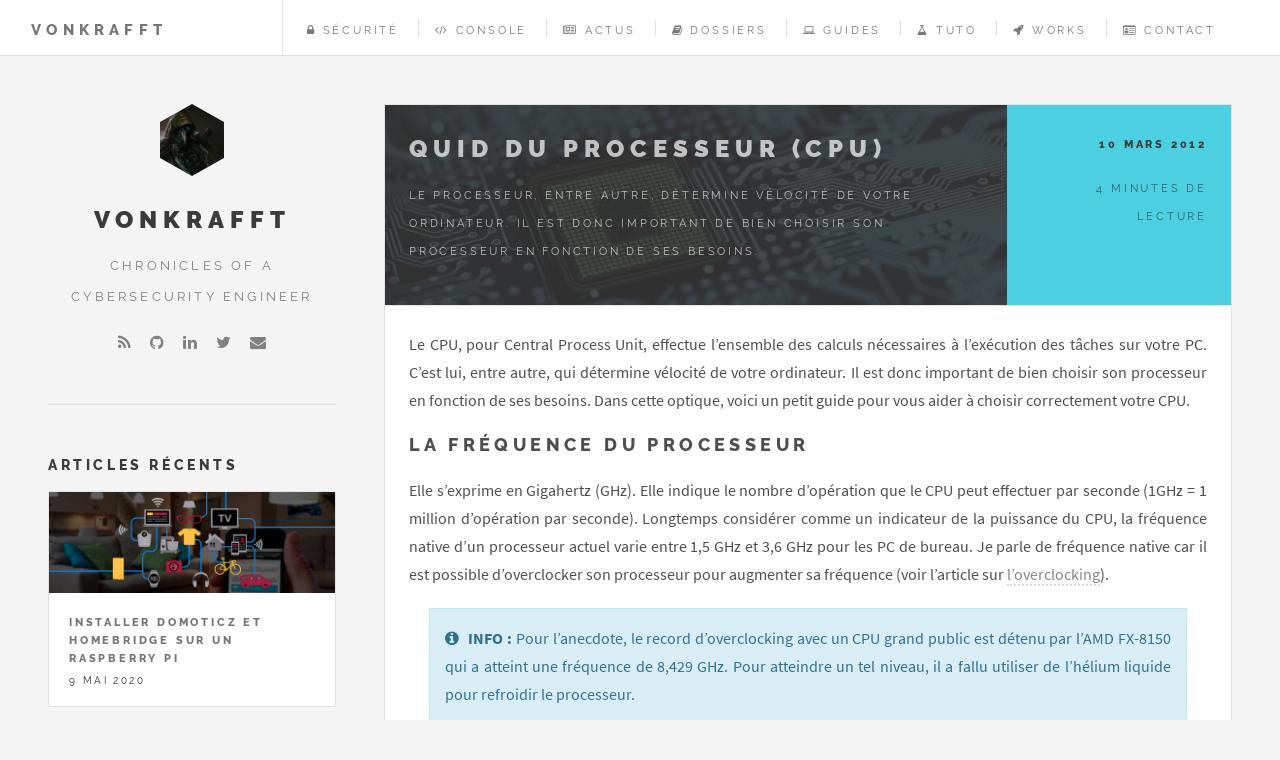

--- FILE ---
content_type: text/html
request_url: https://vonkrafft.fr/guides/quid-processeur-cpu/
body_size: 32349
content:
<!DOCTYPE HTML>
<html>
<head>

    <title>Quid du processeur (CPU) :: vonKrafft.fr</title>

    <meta charset="utf-8" />
    <meta name="generator" content="Hugo 0.70.0" />

    <link rel="shortcut icon" href='/img/favicon.png' type="image/png" />
    <link rel="apple-touch-icon" href='/img/apple-touch-icon.png' />
    <link rel="apple-touch-icon" sizes="57x57" href='/img/apple-touch-icon-57x57.png' />
    <link rel="apple-touch-icon" sizes="72x72" href='/img/apple-touch-icon-72x72.png' />
    <link rel="apple-touch-icon" sizes="76x76" href='/img/apple-touch-icon-76x76.png' />
    <link rel="apple-touch-icon" sizes="114x114" href='/img/apple-touch-icon-114x114.png' />
    <link rel="apple-touch-icon" sizes="120x120" href='/img/apple-touch-icon-120x120.png' />
    <link rel="apple-touch-icon" sizes="144x144" href='/img/apple-touch-icon-144x144.png' />
    <link rel="apple-touch-icon" sizes="152x152" href='/img/apple-touch-icon-152x152.png' />
    <link rel="apple-touch-icon" sizes="180x180" href='/img/apple-touch-icon-180x180.png' />

    <link rel="canonical" href="/guides/quid-processeur-cpu/" />
    <link rel="alternative" href="/index.xml" title="vonKrafft" type="application/atom+xml" />

    <meta name="renderer" content="webkit" />
    <meta name="viewport" content="width=device-width, initial-scale=1" />
    <meta name="format-detection" content="telephone=no,email=no,adress=no" />
    <meta http-equiv="Cache-Control" content="no-transform" />

    <meta name="robots" content="index,follow" />
    
    

    

        <meta name="author" content='' />
        <meta name="description" content="Le CPU, pour Central Process Unit, effectue l’ensemble des calculs nécessaires à l’exécution des tâches sur votre PC. C’est lui, entre autre, qui détermine vélocité de votre ordinateur. Il est donc important de bien choisir son processeur en fonction de ses besoins. Dans cette optique, voici un petit guide pour vous aider à choisir correctement votre CPU.
" />

        
            <meta name="twitter:card" content="summary_large_image" />
            <meta name="twitter:image" content="https://vonkrafft.fr/media/2012/03/aaaeb16d6af6fcadb4a7a9df80de1cd3-1024x427.jpg" />
        

        <meta name="twitter:site" content="@" />
        <meta name="twitter:title" content="Quid du processeur (CPU)" />
        <meta name="twitter:description" content="Le CPU, pour Central Process Unit, effectue l’ensemble des calculs nécessaires à l’exécution des tâches sur votre PC. C’est lui, entre autre, qui détermine vélocité de votre ordinateur. Il est donc important de bien choisir son processeur en fonction de ses besoins. Dans cette optique, voici un petit guide pour vous aider à choisir correctement votre CPU.
" />

    

    <link rel="stylesheet" href='/css/highlight-github.min.css'>
    <link rel="stylesheet" href='/css/raleway.css'>
    <link rel="stylesheet" href='/css/sourcesanspro.css'>
    <link rel="stylesheet" href='/css/font-awesome.min.css'>
    <link rel="stylesheet" href='/css/jquery.fancybox.min.css'>
    <link rel="stylesheet" href='/css/main.css'>
    <link rel="stylesheet" href='/css/academicons.min.css'>

    
<script type="application/javascript">
var doNotTrack = false;
if (!doNotTrack) {
	(function(i,s,o,g,r,a,m){i['GoogleAnalyticsObject']=r;i[r]=i[r]||function(){
	(i[r].q=i[r].q||[]).push(arguments)},i[r].l=1*new Date();a=s.createElement(o),
	m=s.getElementsByTagName(o)[0];a.async=1;a.src=g;m.parentNode.insertBefore(a,m)
	})(window,document,'script','https://www.google-analytics.com/analytics.js','ga');
	ga('create', 'UA-24449159-3', 'auto');
	
	ga('send', 'pageview');
}
</script>

</head>
<body>

    
    <div id="wrapper">

    
    
<header id="header">
    <h1><a href="/">vonKrafft</a></h1>

    <nav class="links">
        <ul>
            
                <li>
                    <a href="/securite/">
                            <i class="fa fa-lock">&nbsp;</i>Sécurité
                    </a>
                </li>
            
                <li>
                    <a href="/console/">
                            <i class="fa fa-code">&nbsp;</i>Console
                    </a>
                </li>
            
                <li>
                    <a href="/actus/">
                            <i class="fa fa-newspaper-o">&nbsp;</i>Actus
                    </a>
                </li>
            
                <li>
                    <a href="/dossiers/">
                            <i class="fa fa-book">&nbsp;</i>Dossiers
                    </a>
                </li>
            
                <li>
                    <a href="/guides/">
                            <i class="fa fa-laptop">&nbsp;</i>Guides
                    </a>
                </li>
            
                <li>
                    <a href="/tutoriels/">
                            <i class="fa fa-flask">&nbsp;</i>Tuto
                    </a>
                </li>
            
                <li>
                    <a href="/works/">
                            <i class="fa fa-rocket">&nbsp;</i>Works
                    </a>
                </li>
            
                <li>
                    <a href="/contact/">
                            <i class="fa fa-id-card-o">&nbsp;</i>Contact
                    </a>
                </li>
            
        </ul>
    </nav>
    <nav class="main">
        <ul>
            <li class="menu">
                <a class="fa-bars" href="#menu">Menu</a>
            </li>
        </ul>
    </nav>
</header>


<section id="menu">

    
        <section>
            <ul class="links">
                
                    <li>
                        <a href="/securite/">
                            <h3>
                                <i class="fa fa-lock">&nbsp;</i>Sécurité
                            </h3>
                        </a>
                    </li>
                
                    <li>
                        <a href="/console/">
                            <h3>
                                <i class="fa fa-code">&nbsp;</i>Console
                            </h3>
                        </a>
                    </li>
                
                    <li>
                        <a href="/actus/">
                            <h3>
                                <i class="fa fa-newspaper-o">&nbsp;</i>Actus
                            </h3>
                        </a>
                    </li>
                
                    <li>
                        <a href="/dossiers/">
                            <h3>
                                <i class="fa fa-book">&nbsp;</i>Dossiers
                            </h3>
                        </a>
                    </li>
                
                    <li>
                        <a href="/guides/">
                            <h3>
                                <i class="fa fa-laptop">&nbsp;</i>Guides
                            </h3>
                        </a>
                    </li>
                
                    <li>
                        <a href="/tutoriels/">
                            <h3>
                                <i class="fa fa-flask">&nbsp;</i>Tuto
                            </h3>
                        </a>
                    </li>
                
                    <li>
                        <a href="/works/">
                            <h3>
                                <i class="fa fa-rocket">&nbsp;</i>Works
                            </h3>
                        </a>
                    </li>
                
                    <li>
                        <a href="/contact/">
                            <h3>
                                <i class="fa fa-id-card-o">&nbsp;</i>Contact
                            </h3>
                        </a>
                    </li>
                
            </ul>
        </section>

    
        <section class="recent-posts">
            <div class="mini-posts">
                <header>
                    <h3>Recent Posts</h3>
                </header>
                

                
                    
                

                
                        <article class="mini-post">
                            <header>
                                <h3><a href="/tutoriels/installer-domoticz-homebridge-raspberry-pi/">Installer Domoticz et Homebridge sur un Raspberry Pi</a></h3>
                                
                                <time class="published" datetime=
                                    '2020-05-09'>
                                    9 mai 2020</time>
                            </header>
                            

                        </article>
                
                        <article class="mini-post">
                            <header>
                                <h3><a href="/write-up/ctf-tamu-obituary-500/">[EN] [CTF] TAMU - Obituary</a></h3>
                                
                                <time class="published" datetime=
                                    '2020-03-30'>
                                    30 mars 2020</time>
                            </header>
                            

                        </article>
                
                        <article class="mini-post">
                            <header>
                                <h3><a href="/tutoriels/prises-conectees-sonoff-tasmota/">Des prises connectées Sonoff avec Tasmota</a></h3>
                                
                                <time class="published" datetime=
                                    '2020-03-29'>
                                    29 mars 2020</time>
                            </header>
                            

                        </article>
                
                        <article class="mini-post">
                            <header>
                                <h3><a href="/write-up/ctf-esgi-my-name-is-rookie-350/">[CTF] ESGI - My Name is Rookie</a></h3>
                                
                                <time class="published" datetime=
                                    '2019-04-07'>
                                    7 avril 2019</time>
                            </header>
                            

                        </article>
                
                        <article class="mini-post">
                            <header>
                                <h3><a href="/console/serveur-web-docker-nginx-php-postgres/">Serveur Web avec Docker : Nginx, PHP et PostgreSQL</a></h3>
                                
                                <time class="published" datetime=
                                    '2019-03-18'>
                                    18 mars 2019</time>
                            </header>
                            

                        </article>
                

                
                    <a href=
                        
                            /page/2
                        
                        class="button">Voir plus d'articles</a>
                
            </div>
        </section>

    
        
</section>

    <section id="share-menu">
    <section id="social-share-nav">
        <ul class="links">
            <header>
                <h3>Share this post <i class="fa fa-smile-o"></i></h3>
            </header>
            



<li>
  <a href="//twitter.com/share?url=%2fguides%2fquid-processeur-cpu%2f&amp;text=Quid%20du%20processeur%20%28CPU%29&amp;via=v0nkrafft" target="_blank" class="share-btn twitter">
    <i class="fa fa-twitter"></i>
    <p>Twitter</p>
    </a>
</li>




<li>
  <a href="//plus.google.com/share?url=%2fguides%2fquid-processeur-cpu%2f" target="_blank" class="share-btn google-plus">
    <i class="fa fa-google-plus"></i>
    <p>Google+</p>
  </a>
</li>





<li>
  <a href="//www.facebook.com/sharer/sharer.php?u=%2fguides%2fquid-processeur-cpu%2f" target="_blank" class="share-btn facebook">
    <i class="fa fa-facebook"></i>
    <p>Facebook</p>
    </a>
</li>




<li>
  <a href="//reddit.com/submit?url=%2fguides%2fquid-processeur-cpu%2f&amp;title=Quid%20du%20processeur%20%28CPU%29" target="_blank" class="share-btn reddit">
    <i class="fa fa-reddit-alien"></i>
    <p>Reddit</p>
  </a>
</li>




<li>
  <a href="//www.linkedin.com/shareArticle?url=%2fguides%2fquid-processeur-cpu%2f&amp;title=Quid%20du%20processeur%20%28CPU%29" target="_blank" class="share-btn linkedin">
      <i class="fa fa-linkedin"></i>
      <p>LinkedIn</p>
    </a>
</li>




<li>
  <a href="//www.stumbleupon.com/submit?url=%2fguides%2fquid-processeur-cpu%2f&amp;title=Quid%20du%20processeur%20%28CPU%29" target="_blank" class="share-btn stumbleupon">
    <i class="fa fa-stumbleupon"></i>
    <p>StumbleUpon</p>
  </a>
</li>




<li>
  <a href="//www.pinterest.com/pin/create/button/?url=%2fguides%2fquid-processeur-cpu%2f&amp;description=Quid%20du%20processeur%20%28CPU%29" target="_blank" class="share-btn pinterest">
    <i class="fa fa-pinterest-p"></i>
    <p>Pinterest</p>
  </a>
</li>




<li>
  <a href="mailto:?subject=Check out this post by &amp;body=%2fguides%2fquid-processeur-cpu%2f" target="_blank" class="share-btn email">
    <i class="fa fa-envelope"></i>
    <p>Email</p>
  </a>
</li>


        </ul>
    </section>
</section>

    
    <div id="main">
        
        
        <article class="post">
  <header>
    <div class="cover" style="background-image: url(/media/2012/03/aaaeb16d6af6fcadb4a7a9df80de1cd3-1024x427.jpg)"></div>
    <div class="title">
        
            <h1><a href="/guides/quid-processeur-cpu/">Quid du processeur (CPU)</a></h1>
            
        
        
            <p>Le processeur, entre autre, détermine vélocité de votre ordinateur. Il est donc important de bien choisir son processeur en fonction de ses besoins.</p>
        
    </div>
    <div class="meta meta-guides">
        

        <time class="published"
            datetime='2012-03-10'>
            10 mars 2012</time>
        <span class="author"></span>

        
            <p>4 minutes de lecture</p>
        
    </div>
</header>


  

  

  <div id="content">
    <p>Le CPU, pour Central Process Unit, effectue l’ensemble des calculs nécessaires à l’exécution des tâches sur votre PC. C’est lui, entre autre, qui détermine vélocité de votre ordinateur. Il est donc important de bien choisir son processeur en fonction de ses besoins. Dans cette optique, voici un petit guide pour vous aider à choisir correctement votre CPU.</p>
<h2 id="la-fréquence-du-processeur">La fréquence du processeur</h2>
<p>Elle s’exprime en Gigahertz (GHz). Elle indique le nombre d’opération que le CPU peut effectuer par seconde (1GHz = 1 million d’opération par seconde). Longtemps considérer comme un indicateur de la puissance du CPU, la fréquence native d’un processeur actuel varie entre 1,5 GHz et 3,6 GHz pour les PC de bureau. Je parle de fréquence native car il est possible d’overclocker son processeur pour augmenter sa fréquence (voir l’article sur <a href="/tutoriels/overclocker-son-cpu/">l&rsquo;overclocking</a>).</p>


    
    





<div class="alert alert-info" role="alert">
    <i class="fa fa-info-circle"></i>&nbsp;<strong>INFO :</strong> Pour l’anecdote, le record d’overclocking avec un CPU grand public est détenu par l’AMD FX-8150 qui a atteint une fréquence de 8,429 GHz. Pour atteindre un tel niveau, il a fallu utiliser de l’hélium liquide pour refroidir le processeur.
</div>
<p>Cependant, il ne faut pas oublier que généralement plus la fréquence est élevée plus la température est élevée. Je dis « généralement » car avec la multiplication des cœurs (voir plus bas), le rapport fréquence/température s’est un peu complexifié.</p>
<h2 id="la-mémoire-cache">La mémoire cache</h2>
<p>Appelée aussi mémoire tampon, c’est une mémoire intégrée au CPU qui permet un accès plus raide aux informations. Lorsque vous sollicitez le processeur, celui-ci ne peut pas effectuer toutes les opérations nécessaires en une seule fois. Les ordres et les données sont donc stockés dans cette mémoire. Vous l’aurez donc compris, sa capacité influe sur la rapidité du CPU.
Les processeurs actuels possèdent plusieurs niveaux de mémoire cache :</p>
<ul>
<li>Le <strong>cache L1</strong> : directement intégré au cœur du CPU, il est donc très rapide d’accès. Il est subdivisé en deux parties :
<ul>
<li>Le cache d’instructions qui contient les ordres reçus pour effectuer l’opération.</li>
<li>Le cache de données qui stocke les informations nécessaires à l’exécution de l’opération.</li>
</ul>
</li>
<li>Le <strong>cache L2</strong> : situé dans le CPU, il vient s’intercaler entre le cœur du processeur et la mémoire vive. Il est plus rapide d’accès que la RAM mais moins que le cache L1.</li>
<li>Le <strong>cache L3</strong> : autrefois solidaire de la carte mère, les nouvelle architecture l’intègre au CPU. Il s’intercale alors entre le cache L2 et la mémoire vive.</li>
</ul>
<h2 id="les-processeurs-multi-cœur">Les processeurs Multi-Cœur</h2>
<p>La loi de Moore prévoyait que le nombre de composants au sein d’un processeur et donc la puissance des CPU double tous les deux ans. Or, ces dernier ayant une taille fixe, les fabriquant se heurte depuis quelques années aux limites physique de cette loi. Leur parade a été de multiplier les cœurs des processeurs pour obtenir plus de performance. Après une longue mode des Dual Core, on voit aujourd’hui des processeurs avec deux, trois, quatre, six, huit voire même douze cœurs.</p>
<p>Le principal avantage de ces multi-cœurs est qu’ils ont rendu les PC réellement multitâche. En effet, un programme peut ainsi fonctionner en tache de fond (comme l’antivirus) sans gêner le programme en cours d’utilisation.</p>
<p>Les principaux processeurs multi-cœur AMD et Intel les plus récents sont les suivants :</p>
<ul>
<li><strong>Deux cœurs</strong> : Intel Pentium D, Intel Dual-Core, Intel Core i3 et i5, AMD Athlon II X2, AMD Phenom II X2 et AMD A4.</li>
<li><strong>Trois cœurs</strong> : AMD Athlon II X3, AMD Phenom II X3 et AMD A6.</li>
<li><strong>Quatre cœurs</strong> : Intel Quad-Core, Intel Core i5 et i7, Intel Xeon, AMD Athlon II X4, AMD Phenom II X4, AMD A6 et A8 et AMD Opteron.</li>
<li><strong>Six cœurs</strong> : Intel Core i7, Intel Xeon, AMD Phenom II X6, AMD FX et AMD Opteron.</li>
<li><strong>Huit cœurs</strong> : AMD FX et AMD Opteron.</li>
<li><strong>Douze cœurs</strong> : AMD Opteron.</li>
</ul>
<p>


    
    
        
        
        
        
        
    

    
    
    
    

    
    







  


    

    <figure>
        
            <span class="image center">
                <img src="/media/2012/03/ee18b896cc5899bec1f776840dbec215.jpg" alt="">
            </span>
        
        
    </figure>





    
    
        
        
        
        
        
    

    
    
    
    

    
    







  


    

    <figure>
        
            <span class="image center">
                <img src="/media/2012/03/42c1b10b6c736953a0c1756258ad74cb.jpg" alt="">
            </span>
        
        
    </figure>

</p>
<h2 id="le-socket">Le socket</h2>
<p>En fonction du socket que vous allez choisir, vous devrez acheter une carte mère compatible avec celui-ci. Actuellement, les sockets les plus fréquents sont les AM3 (AMD), LGA1155 et LGA1156 (Intel). Mais on trouve également des sockets AM2 et AMD2+ (AMD) et des sockets LGA775, LGA1366 et LGA2011 (Intel).
Pour plus d’info, voir l’article sur les <a href="/guides/quid-carte-mere/">cartes mères</a>.</p>



    
    
        
        
        
        
        
    

    
    
    
    

    
    







  


    

    <figure>
        
            <span class="image center">
                <img src="/media/2012/03/639a82223fa951396ed4bf99e9c4eb20.jpg" alt="">
            </span>
        
        
    </figure>


<h2 id="un-processeur-pour-chaque-utilisation">Un processeur pour chaque utilisation</h2>
<p>En fonction de vos besoins, les performances requises pour le CPU changent. C’est principalement le budget qui permet de définir les catégories d’utilisation :</p>
<ul>
<li><strong>Bureautique</strong> : un processeur entrée de gamme à moins de 100€ suffit.</li>
<li><strong>Jeux et retouche vidéo/photo</strong> : un faut privilégier un processeur milieu de gamme entre 100€ et 200€.</li>
<li><strong>Jeux poussés et professionnels</strong> : un processeur haut de gamme à plus de 200€ s’impose.</li>
</ul>
<p>Enfin, les processeurs sont vendus en version « Boite » accompagnés d’un refroidissement (ventirad) composé d’un ventilateur et d’un radiateur. Vous rencontrez peut-être des processeurs « Bulk ». Ce sont des processeurs vendus sans refroidissement, dans un emballage dénudé et avec une garantie moins longue. Cependant, les versions Bulk sont en train de disparaitre.</p>
  </div>

  <footer>
    <ul class="stats">
  <li class="categories">
    <ul>
        
            
            
                <i class="fa fa-folder"></i>
                
                
                <li><a class="article-category-link" href="/categories/guides">Guides</a></li>
                
            
        
    </ul>
  </li>
  <li class="tags">
    <ul>
        
            
            
                <i class="fa fa-tags"></i>
                
                
                <li><a class="article-category-link" href="/tags/quid">Quid</a></li>
                
                
                <li><a class="article-category-link" href="/tags/cpu">CPU</a></li>
                
                
                <li><a class="article-category-link" href="/tags/processeur">Processeur</a></li>
                
                
                <li><a class="article-category-link" href="/tags/overclocking">Overclocking</a></li>
                
            
        
    </ul>
  </li>
</ul>

  </footer>

  <div class="post-copyright">
    <a rel="license" href="http://creativecommons.org/licenses/by-sa/4.0/"><img alt="Licence Creative Commons" class="img-cc" src="/img/by-sa_4.0_80x15.png" /></a> Cet article est mis à disposition selon les termes de la <a rel="license" href="http://creativecommons.org/licenses/by-sa/4.0/">Licence Creative Commons Attribution-ShareAlike 4.0 International</a>.
    
    Cet article a été publié il y a <strong>1579</strong> jours, son contenu peut être inexact, voire erroné, et l'application des conseils ou consignes présents dans cet article doit être fait à votre propre appréciation. L'auteur de l'article ne pourra être tenu responsable des inconvénients pouvant résulter de l'application des conseils et consignes énoncés dans cet article.
    
  </div>

</article>

    <article class="post">
        <div id="disqus_thread"></div>
<script type="application/javascript">
    var disqus_config = function () {
    
    
    
    };
    (function() {
        if (["localhost", "127.0.0.1"].indexOf(window.location.hostname) != -1) {
            document.getElementById('disqus_thread').innerHTML = 'Disqus comments not available by default when the website is previewed locally.';
            return;
        }
        var d = document, s = d.createElement('script'); s.async = true;
        s.src = '//' + "vonkrafft" + '.disqus.com/embed.js';
        s.setAttribute('data-timestamp', +new Date());
        (d.head || d.body).appendChild(s);
    })();
</script>
<noscript>Please enable JavaScript to view the <a href="https://disqus.com/?ref_noscript">comments powered by Disqus.</a></noscript>
<a href="https://disqus.com" class="dsq-brlink">comments powered by <span class="logo-disqus">Disqus</span></a>
    </article>


<ul class="actions pagination">
    
        <li><a href="/guides/quid-carte-mere/"
                class="button big previous">Quid de la carte mère</a></li>
    

    
        <li><a href="/guides/quid-de-l-alimentation-pc/"
                class="button big next">Quid de l&#39;alimentation PC</a></li>
    
</ul>


    </div>
    
<section id="sidebar">

  
  <section id="intro">
    
    
      
        <a href='/' class="logo"><img src="/img/avatar.jpg" alt="vonKrafft" /></a>
      
    
    
      <header>
        <h2>vonKrafft</h2>
        <p>Chronicles of a cybersecurity engineer</p>
      </header>
    
    
      <ul class="icons">
        
          
    <li><a href="/index.xml" type="application/rss+xml" target="_blank" title="RSS" class="fa fa-rss"></a></li>


        
        
  <li><a href="//github.com/vonKrafft" target="_blank" title="GitHub" class="fa fa-github"></a></li>

























  <li><a href="//linkedin.com/in/wandrillekrafft" target="_blank" title="LinkedIn" class="fa fa-linkedin"></a></li>



































  <li><a href="//twitter.com/v0nkrafft" target="_blank" title="Twitter" class="fa fa-twitter"></a></li>



















  <li><a href="mailto:contact%20at%20vonkrafft.fr" title="Email" class="fa fa-envelope"></a></li>


      </ul>
    
  </section>

  
  <section class="recent-posts">
    <div class="mini-posts">
      <header>
        <h3>Articles Récents</h3>
      </header>
      <div class="posts-container">
        

        
          
        

        
          <article class="mini-post">
            <header>
              <h3>
                <a href="/tutoriels/installer-domoticz-homebridge-raspberry-pi/">Installer Domoticz et Homebridge sur un Raspberry Pi</a>
              </h3>
              
              <time class="published" datetime='2020-05-09'>
                9 mai 2020
              </time>
            </header>
            <a href="/tutoriels/installer-domoticz-homebridge-raspberry-pi/" class="image"><img src="/media/2020/05/227ffdc014d82c6aa403dc0122156244.png" alt=""></a>
            

          </article>
        
          <article class="mini-post">
            <header>
              <h3>
                <a href="/write-up/ctf-tamu-obituary-500/">[EN] [CTF] TAMU - Obituary</a>
              </h3>
              
              <time class="published" datetime='2020-03-30'>
                30 mars 2020
              </time>
            </header>
            <a href="/write-up/ctf-tamu-obituary-500/" class="image"><img src="/media/2020/03/f7e59c09e1d415108b97139ba3306e77.png" alt=""></a>
            

          </article>
        
          <article class="mini-post">
            <header>
              <h3>
                <a href="/tutoriels/prises-conectees-sonoff-tasmota/">Des prises connectées Sonoff avec Tasmota</a>
              </h3>
              
              <time class="published" datetime='2020-03-29'>
                29 mars 2020
              </time>
            </header>
            <a href="/tutoriels/prises-conectees-sonoff-tasmota/" class="image"><img src="/media/2020/03/a6c629a0985665748bfb63318a02a126.png" alt=""></a>
            

          </article>
        
          <article class="mini-post">
            <header>
              <h3>
                <a href="/write-up/ctf-esgi-my-name-is-rookie-350/">[CTF] ESGI - My Name is Rookie</a>
              </h3>
              
              <time class="published" datetime='2019-04-07'>
                7 avril 2019
              </time>
            </header>
            <a href="/write-up/ctf-esgi-my-name-is-rookie-350/" class="image"><img src="/media/2019/04/521d3bc39a409ad016ea111cc08c63cb.png" alt=""></a>
            

          </article>
        
          <article class="mini-post">
            <header>
              <h3>
                <a href="/console/serveur-web-docker-nginx-php-postgres/">Serveur Web avec Docker : Nginx, PHP et PostgreSQL</a>
              </h3>
              
              <time class="published" datetime='2019-03-18'>
                18 mars 2019
              </time>
            </header>
            <a href="/console/serveur-web-docker-nginx-php-postgres/" class="image"><img src="/media/2019/03/bff132734906900fcbf309071ae72229.png" alt=""></a>
            

          </article>
        
      </div>

      
        <a href=
          
            /page/2
          
        class="button">Voir plus d'articles</a>
      
    </div>
  </section>

  
  
  
  
  
    <section id="categories">
      <header>
        <h3>
          <a href="/categories/">Catégories</a>
        </h3>
      </header>
        
          
        

        
        <p>
          <article>
            <header>
              
                <a href="/categories/actus/">actus</a>
                <span style="float:right;">16</span>
              
            </header>
          </article>
        </p>
        
        <p>
          <article>
            <header>
              
                <a href="/categories/guides/">guides</a>
                <span style="float:right;">13</span>
              
            </header>
          </article>
        </p>
        
        <p>
          <article>
            <header>
              
                <a href="/categories/tutoriels/">tutoriels</a>
                <span style="float:right;">13</span>
              
            </header>
          </article>
        </p>
        
        <p>
          <article>
            <header>
              
                <a href="/categories/dossiers/">dossiers</a>
                <span style="float:right;">11</span>
              
            </header>
          </article>
        </p>
        
        <p>
          <article>
            <header>
              
                <a href="/categories/console/">console</a>
                <span style="float:right;">8</span>
              
            </header>
          </article>
        </p>
        
        <p>
          <article>
            <header>
              
                <a href="/categories/write-up/">write-up</a>
                <span style="float:right;">5</span>
              
            </header>
          </article>
        </p>
        
        <p>
          <article>
            <header>
              
                <a href="/categories/securite/">securite</a>
                <span style="float:right;">3</span>
              
            </header>
          </article>
        </p>
        
    </section>
  
  

  
  

  
  <section id="footer">
    
      <ul class="icons">
        
          
    <li><a href="/index.xml" type="application/rss+xml" target="_blank" title="RSS" class="fa fa-rss"></a></li>


        
        
  <li><a href="//github.com/vonKrafft" target="_blank" title="GitHub" class="fa fa-github"></a></li>

























  <li><a href="//linkedin.com/in/wandrillekrafft" target="_blank" title="LinkedIn" class="fa fa-linkedin"></a></li>



































  <li><a href="//twitter.com/v0nkrafft" target="_blank" title="Twitter" class="fa fa-twitter"></a></li>



















  <li><a href="mailto:contact%20at%20vonkrafft.fr" title="Email" class="fa fa-envelope"></a></li>


      </ul>
    
    <p class="copyright">
      
        &copy; 2020
        
          vonKrafft
        
      .
      Powered by <a href="//gohugo.io" target="_blank">Hugo</a>
    </p>
  </section>
</section>

    </div>

    <a id="back-to-top" href="#" class="fa fa-arrow-up fa-border fa-2x"></a>

    
        <script src="/js/highlight/highlight-9.11.0.min.js"></script>
        
        
        
        <script src='/js/highlight/yaml.min.js'></script>
        <script src='/js/highlight/css.min.js'></script>
        <script src='/js/highlight/shell.min.js'></script>
        <script src='/js/highlight/php.min.js'></script>
        <script src='/js/highlight/python.min.js'></script>
        <script src='/js/highlight/nginx.min.js'></script>
        <script src='/js/highlight/dockerfile.min.js'></script>
        <script src='/js/highlight/apache.min.js'></script>
        <script src='/js/highlight/bash.min.js'></script>
        <script>hljs.initHighlightingOnLoad();</script>
    

    <script src='/js/jquery-3.2.1.min.js'></script>
    <script src='/js/skel.min.js'></script>
    <script src='/js/jquery.fancybox.min.js'></script>
    <script src='/js/util.js'></script>
    <script src='/js/main.js'></script>
    <script src='/js/backToTop.js'></script>

</body>
</html>


--- FILE ---
content_type: text/css
request_url: https://vonkrafft.fr/css/main.css
body_size: 66392
content:
/*@import url(font-awesome.min.css);*/
/*@import url("//fonts.googleapis.com/css?family=Source+Sans+Pro:400,700|Raleway:400,800,900");*/

/*
Future Imperfect by HTML5 UP
html5up.net | @n33co
Free for personal and commercial use under the CCA 3.0 license (html5up.net/license)

Modified/Cleaned for use with Hugo-Future-Imperfect Theme
gohugo.io | @pacollins
*/

/* Reset */

html, body, div, span, applet, object, iframe, h1, h2, h3, h4, h5, h6, p,
blockquote, pre, a, abbr,	acronym, address, big, cite, code, del, dfn, em,
img, ins, kbd, q, s, samp, small, strike, strong,	sub, sup, tt, var, b, u,
i, center, dl, dt, dd, ol, ul, li, fieldset, form, label, legend, table,
caption, tbody, tfoot, thead, tr, th, td, article, aside, canvas,	details,
embed, figure, figcaption, footer, header, hgroup, menu, nav, output, ruby,
section, summary, time, mark, audio, video {
	margin: 0;
	padding: 0;
	border: 0;
	font-size: 100%;
	font: inherit;
	vertical-align: baseline;
}

article, aside, details, figcaption, figure, footer, header, hgroup, menu,
nav, section {
	display: block;
}

body {
	line-height: 1;
	-webkit-text-size-adjust: none;
	background: #f4f4f4 url(../img/grey-prism.svg) repeat fixed;
}

ol, ul {
	list-style: none;
}

blockquote, q {
	quotes: none;

}

blockquote:before,
blockquote:after,
q:before,
q:after {
	content: '';
	content: none;
}

header p {
	font-family: "Raleway", Helvetica, sans-serif;
	font-size: 0.7em;
	font-weight: 400;
	letter-spacing: 0.25em;
	line-height: 2.5;
	margin: -1em 1em 0;
	text-transform: uppercase;
}

table {
	border-collapse: collapse;
	border-spacing: 0;
}

/* Box Model */

*, *:before, *:after {
	-moz-box-sizing: border-box;
	-webkit-box-sizing: border-box;
	box-sizing: border-box;
}

/* Basic */

@-ms-viewport {
	width: device-width;
}

body {
	-ms-overflow-style: scrollbar;
}

@media screen and (max-width: 480px) {

	html, body {
		min-width: 320px;
	}

}

body {
	background: #f4f4f4;
}

body.is-loading *,
body.is-loading *:before,
body.is-loading *:after {
	-moz-animation: none !important;
	-webkit-animation: none !important;
	-ms-animation: none !important;
	animation: none !important;
	-moz-transition: none !important;
	-webkit-transition: none !important;
	-ms-transition: none !important;
	transition: none !important;
}

/* Type */

body, input, select, textarea {
	color: #333333;
	font-family: "Source Sans Pro", Helvetica, sans-serif;
	font-size: 14pt;
	font-weight: 400;
	line-height: 1.75;
}

@media screen and (max-width: 1680px) {

	body, input, select, textarea {
		font-size: 12pt;
	}

}

@media screen and (max-width: 980px) {

	body, input, select, textarea {
		font-size: 12pt;
	}

}

@media screen and (max-width: 736px) {

	body, input, select, textarea {
		font-size: 12pt;
	}

}

@media screen and (max-width: 480px) {

	body, input, select, textarea {
		font-size: 12pt;
	}

}

a {
	-moz-transition: color 0.2s ease, border-bottom-color 0.2s ease, opacity 0.2s ease;
	-webkit-transition: color 0.2s ease, border-bottom-color 0.2s ease, opacity 0.2s ease;
	-ms-transition: color 0.2s ease, border-bottom-color 0.2s ease, opacity 0.2s ease;
	transition: color 0.2s ease, border-bottom-color 0.2s ease, opacity 0.2s ease;
	border-bottom: dotted 1px rgba(160, 160, 160, 0.65);
    color: rgb(54, 54, 54);
    opacity: .7;
	text-decoration: none;
}

a.logo, a.image {
    opacity: 1;
}

a:before {
	-moz-transition: color 0.2s ease;
	-webkit-transition: color 0.2s ease;
	-ms-transition: color 0.2s ease;
	transition: color 0.2s ease;
}

a:hover {
	border-bottom-color: transparent;
    color: rgb(36, 36, 36) !important;
    opacity: 1;
}

a:hover:before {
    color: rgb(36, 36, 36) !important;
    opacity: 1;
}

strong, b {
	color: #333333;
	font-weight: 700;
}

em, i {
	font-style: italic;
}

p {
	margin: 0 0 2em 0;
}

h1, h2, h3, h4, h5, h6 {
	color: #3c3b3b;
	font-family: "Raleway", Helvetica, sans-serif;
	font-weight: 800;
	letter-spacing: 0.25em;
	line-height: 1.65;
	margin: 0 0 1em 0;
	text-transform: uppercase;
}

h1 a, h2 a, h3 a, h4 a, h5 a, h6 a {
	color: inherit;
	border-bottom: 0;
}

h1 {
	font-size: 1.3em;
}

h2 {
	font-size: 1.1em;
}

h3 {
	font-size: 0.9em;
}

h4 {
	font-size: 0.7em;
}

h5 {
	font-size: 0.7em;
}

h6 {
	font-size: 0.7em;
}

sub {
	font-size: 0.8em;
	position: relative;
	top: 0.5em;
}

sup {
	font-size: 0.8em;
	position: relative;
	top: -0.5em;
}

blockquote {
	border-left: solid 4px rgba(160, 160, 160, 0.3);
	font-style: italic;
	margin: 0 0 2em 0;
	padding: 0.5em 0 0.5em 2em;
}

blockquote p {
	margin-bottom: 0;
}

code {
	background: rgba(160, 160, 160, 0.075);
	border: solid 1px rgba(160, 160, 160, 0.3);
	font-family: "Courier New", monospace;
	font-size: 0.8em;
	margin: 0 0.125em;
	padding: 0.25em 0.25em;
}

pre {
	-webkit-overflow-scrolling: touch;
	font-family: "Courier New", monospace;
	font-size: 0.9em;
	margin: 0 0 2em 0;
	display: table;
	table-layout: fixed;
	width: 100%
}

pre code {
	display: block;
	line-height: 1.75em;
	padding: 1em 1.5em;
	overflow-x: auto;
}

hr {
	border: 0;
	border-bottom: solid 1px rgba(160, 160, 160, 0.3);
	margin: 2em 0;
}

hr.major {
	margin: 3em 0;
}

.align-left {
	text-align: left;
}

.align-center {
	text-align: center;
}

.align-right {
	text-align: right;
}

/* Author and Format */

.author, .format {
	display: -moz-flex;
	display: -webkit-flex;
	display: -ms-flex;
	display: flex;
	-moz-flex-direction: row;
	-webkit-flex-direction: row;
	-ms-flex-direction: row;
	flex-direction: row;
	-moz-align-items: center;
	-webkit-align-items: center;
	-ms-align-items: center;
	align-items: center;
	-moz-justify-content: -moz-flex-end;
	-webkit-justify-content: -webkit-flex-end;
	-ms-justify-content: -ms-flex-end;
	justify-content: flex-end;
	border-bottom: 0;
	font-family: "Raleway", Helvetica, sans-serif;
	font-size: 0.6em;
	font-weight: 400;
	letter-spacing: 0.25em;
	text-transform: uppercase;
	white-space: nowrap;
}

.author .name, .format .name {
	-moz-transition: border-bottom-color 0.2s ease;
	-webkit-transition: border-bottom-color 0.2s ease;
	-ms-transition: border-bottom-color 0.2s ease;
	transition: border-bottom-color 0.2s ease;
	border-bottom: dotted 1px rgba(160, 160, 160, 0.65);
	display: block;
	margin: 0 1.5em 0 0;
}

.author img, .format img {
	border-radius: 100%;
	display: block;
	width: 4em;
}

.author:hover .name, .format:hover .name {
	border-bottom-color: transparent;
}

/* Box */

.box {
	border: solid 1px rgba(160, 160, 160, 0.3);
	margin-bottom: 2em;
	padding: 1.5em;
}

.box > :last-child,
.box > :last-child > :last-child,
.box > :last-child > :last-child > :last-child {
	margin-bottom: 0;
}

.box.alt {
	border: 0;
	border-radius: 0;
	padding: 0;
}

/* Button */

input[type="submit"],
input[type="reset"],
input[type="button"],
.button {
	-moz-appearance: none;
	-webkit-appearance: none;
	-ms-appearance: none;
	appearance: none;
	-moz-transition: background-color 0.2s ease, border 0.2s ease, color 0.2s ease, opacity 0.2s ease;
	-webkit-transition: background-color 0.2s ease, border 0.2s ease, color 0.2s ease, opacity 0.2s ease;
	-ms-transition: background-color 0.2s ease, border 0.2s ease, color 0.2s ease, opacity 0.2s ease;
	transition: background-color 0.2s ease, border 0.2s ease, color 0.2s ease, opacity 0.2s ease;
	background-color: transparent;
    border: solid 1px rgba(54, 54, 54, .4);
    color: rgb(54, 54, 54);
	cursor: pointer;
	display: inline-block;
	font-family: "Raleway", Helvetica, sans-serif;
	font-size: 0.6em;
	font-weight: 800;
	height: 4.8125em;
	letter-spacing: 0.25em;
	line-height: 4.8125em;
	padding: 0 2.5em;
	text-align: center;
	text-decoration: none;
	text-transform: uppercase;
	white-space: nowrap;
    opacity: .7;
}

input[type="submit"]:hover,
input[type="reset"]:hover,
input[type="button"]:hover,
.button:hover {
    border: solid 1px rgb(36, 36, 36);
    color: rgb(36, 36, 36) !important;
    opacity: 1;
}

input[type="submit"]:hover:active,
input[type="reset"]:hover:active,
input[type="button"]:hover:active,
.button:hover:active {
	background-color: rgba(46, 186, 174, 0.05);
}

input[type="submit"]:before,
input[type="submit"]:after,
input[type="reset"]:before,
input[type="reset"]:after,
input[type="button"]:before,
input[type="button"]:after,
.button:before,
.button:after {
	color: #aaaaaa;
	position: relative;
}

input[type="submit"]:before,
input[type="reset"]:before,
input[type="button"]:before,
.button:before {
	left: -1em;
	padding: 0 0 0 0.75em;
}

input[type="submit"]:after,
input[type="reset"]:after,
input[type="button"]:after,
.button:after {
	left: 1em;
	padding: 0 0.75em 0 0;
}

input[type="submit"].fit,
input[type="reset"].fit,
input[type="button"].fit,
.button.fit {
	display: block;
	margin: 0 0 1em 0;
	width: 100%;
}

input[type="submit"].big,
input[type="reset"].big,
input[type="button"].big,
.button.big {
	font-size: 0.7em;
	padding: 0 3em;
}

input[type="submit"].small,
input[type="reset"].small,
input[type="button"].small,
.button.small {
	font-size: 0.5em;
}

input[type="submit"].disabled,
input[type="submit"]:disabled,
input[type="reset"].disabled,
input[type="reset"]:disabled,
input[type="button"].disabled,
input[type="button"]:disabled,
.button.disabled,
.button:disabled {
	-moz-pointer-events: none;
	-webkit-pointer-events: none;
	-ms-pointer-events: none;
	pointer-events: none;
	color: rgba(160, 160, 160, 0.3) !important;
}

input[type="submit"].disabled:before,
input[type="submit"]:disabled:before,
input[type="reset"].disabled:before,
input[type="reset"]:disabled:before,
input[type="button"].disabled:before,
input[type="button"]:disabled:before,
.button.disabled:before,
.button:disabled:before {
	color: rgba(160, 160, 160, 0.3) !important;
}

/* Form */

form {
	margin: 0 0 2em 0;
}

form.search,
form.contact {
	text-decoration: none;
	position: relative;
}

form.search:before,
form.contact:before {
	-moz-osx-font-smoothing: grayscale;
	-webkit-font-smoothing: antialiased;
	font-family: FontAwesome;
	font-style: normal;
	font-weight: normal;
	text-transform: none !important;
	color: #aaaaaa;
	content: '\f002';
	display: block;
	height: 2.75em;
	left: 0;
	line-height: 2.75em;
	position: absolute;
	text-align: center;
	top: 0;
	width: 2.5em;
}

form.search > input:first-child,
form.contact > input:first-child {
	padding-left: 2.5em;
}

label {
	color: #3c3b3b;
	display: block;
	font-size: 0.9em;
	font-weight: 700;
	margin: 0 0 1em 0;
}

input[type="text"],
input[type="password"],
input[type="email"],
input[type="tel"],
select,
textarea {
	-moz-appearance: none;
	-webkit-appearance: none;
	-ms-appearance: none;
	appearance: none;
	background: rgba(160, 160, 160, 0.075);
	border: none;
	border: solid 1px rgba(160, 160, 160, 0.3);
	border-radius: 0;
	color: inherit;
	display: block;
	outline: 0;
	margin: .25em 0;
	padding: 0 1em;
	text-decoration: none;
	width: 100%;
}

input[type="text"]:hover,
input[type="password"]:hover,
input[type="email"]:hover,
input[type="tel"]:hover,
select:hover,
textarea:hover {
	-webkit-transition:border-color 0.3s ease-in-out;
	-moz-transition:border-color 0.3s ease-in-out;
	transition:border-color 0.3s ease-in-out;
	border-color: #2ebaae;
}

input[type="text"]:focus,
input[type="text"]:active,
input[type="password"]:focus,
input[type="password"]:active,
input[type="email"]:focus,
input[type="email"]:active,
input[type="tel"]:focus,
input[type="tel"]:active,
select:focus,
select:active,
textarea:focus,
textarea:active {
	border: solid 1px #2ebaae;
}

.select-wrapper {
	text-decoration: none;
	display: block;
	position: relative;
}

.select-wrapper:before {
	-moz-osx-font-smoothing: grayscale;
	-webkit-font-smoothing: antialiased;
	font-family: FontAwesome;
	font-style: normal;
	font-weight: normal;
	text-transform: none !important;
	color: rgba(160, 160, 160, 0.3);
	content: '\f078';
	display: block;
	height: 2.75em;
	line-height: 2.75em;
	pointer-events: none;
	position: absolute;
	right: 0;
	text-align: center;
	top: 0;
	width: 2.75em;
}

.select-wrapper select::-ms-expand {
	display: none;
}

input[type="text"],
input[type="password"],
input[type="email"],
select {
	height: 2.75em;
}

textarea {
	height: 5em;
}

input[type="radio"] {
	-moz-appearance: none;
	-webkit-appearance: none;
	-ms-appearance: none;
	appearance: none;
	display: block;
	float: left;
	margin-right: -2em;
	opacity: 0;
	width: 1em;
	z-index: -1;
}

input[type="radio"] + label {
	text-decoration: none;
	color: #646464;
	cursor: pointer;
	display: inline-block;
	font-size: 1em;
	font-weight: 400;
	padding-left: 2.4em;
	padding-right: 0.75em;
	position: relative;
}

input[type="radio"] + label:before {
	-moz-osx-font-smoothing: grayscale;
	-webkit-font-smoothing: antialiased;
	font-family: FontAwesome;
	font-style: normal;
	font-weight: normal;
	text-transform: none !important;
	background: rgba(160, 160, 160, 0.075);
	border: solid 1px rgba(160, 160, 160, 0.3);
	content: '';
	display: inline-block;
	height: 1.65em;
	left: 0;
	line-height: 1.58125em;
	position: absolute;
	text-align: center;
	top: 0;
	width: 1.65em;
}

input[type="radio"]:checked + label:before {
	background: #3c3b3b;
	border-color: #3c3b3b;
	color: #ffffff;
	content: '\f00c';
}

input[type="radio"]:focus + label:before {
	border: solid 1px #2ebaae;
}

input[type="radio"] + label:before {
	border-radius: 100%;
}

::-webkit-input-placeholder {
	color: #aaaaaa !important;
	opacity: 1.0;
}

:-moz-placeholder {
	color: #aaaaaa !important;
	opacity: 1.0;
}

::-moz-placeholder {
	color: #aaaaaa !important;
	opacity: 1.0;
}

:-ms-input-placeholder {
	color: #aaaaaa !important;
	opacity: 1.0;
}

.formerize-placeholder {
	color: #aaaaaa !important;
	opacity: 1.0;
}

/* Icon */

.icon {
	text-decoration: none;
	border-bottom: none;
	position: relative;
}

.icon:before {
	-moz-osx-font-smoothing: grayscale;
	-webkit-font-smoothing: antialiased;
	font-family: FontAwesome;
	font-style: normal;
	font-weight: normal;
	text-transform: none !important;
}

.icon > .label {
	display: none;
}

.icon.suffix:before {
	float: right;
}

/* Image */

.image {
	border: 0;
	display: inline-block;
	position: relative;
}

.image img {
	display: block;
}

.image.left,
.image.right,
.image.center {
	max-width: 100%;
}

.image.left img,
.image.right img,
.image.center img {
	width: auto;
    margin: 0 auto;
}

.image.left {
	float: left;
	padding: 0 1.5em 1em 0;
	top: 0.25em;
    margin: 0;
}

.image.right {
	float: right;
	padding: 0 0 1em 1.5em;
	top: 0.25em;
    margin: 0;
}

.image.center {
	display: block;
	margin: auto;
	clear: both;
}

.image.fit {
    display: block;
    margin: 0 0 1em 0;
    max-width: 100%;
    padding: 0 .5em;
    width: auto;
}

.image.fit:first-child {
    padding-left: 0;
}

.image.fit:last-child {
    padding-right: 0;
}

.image.fit img {
	width: 100%;
}

.image.featured {
	display: block;
	margin: 0;
	width: auto;
}

.image.featured img {
	width: 100%;
}

@media screen and (max-width: 736px) {

	.image.featured {
		margin: 0 0 1.5em 0;
	}

}

a.image.featured {
    border-bottom: none !important;
    max-width: 100%;
    overflow: hidden;
    width: auto;
}

a.image.featured img {
	-webkit-transition: -webkit-transform 0.2s ease-out;
	-moz-transition: -moz-transform 0.2s ease-out;
	-ms-transition: -ms-transform 0.2s ease-out;
	transition: transform 0.2s ease-out;
}

.image.main {
	display: block;
	margin: 0 0 3em 0;
	width: 100%;
}

.image.main img {
	width: 100%;
}

.image-caption {
    font-style: italic;
    margin: 1em auto 0;
    opacity: .7;
    text-align: center;
}

.gallery {
    display: flex;
    align-items: stretch;
    justify-content: space-evenly;
}

.gallery-nowrap {
    flex-wrap: nowrap;
}

.gallery-wrap {
    flex-wrap: wrap;
}

.gallery-wrap-reverse {
    flex-wrap: wrap-reverse;
}

/* List */

ul.task-list {
	list-style: none;
}

.task-list-item {
	position: relative;
	top: -1px;
}

ol {
	list-style: decimal;
	margin: 0 0 1em 0;
	padding-left: 2em;
}

ol li {
	padding-left: 0.25em;
}

ul {
	list-style: disc;
	margin: 0 0 2em 0;
	padding-left: 1em;
}

ul li {
	padding-left: 0.5em;
}

ul.alt {
	list-style: none;
	padding-left: 0;
}

ul.alt li {
	border-top: solid 1px rgba(160, 160, 160, 0.3);
	padding: 0.5em 0;
}

ul.alt li:first-child {
	border-top: 0;
	padding-top: 0;
}

ul.icons {
	cursor: default;
	list-style: none;
	padding-left: 0;
	margin-top: 1em;
}

ul.icons li {
	display: inline-block;
	padding: 0 1em 0 0;
}

ul.icons li:last-child {
	padding-right: 0;
}

ul.icons li > * {
	text-decoration: none;
	border: 0;
}

ul.icons li > *:before {
	-moz-osx-font-smoothing: grayscale;
	-webkit-font-smoothing: antialiased;
	font-family: FontAwesome;
	font-style: normal;
	font-weight: normal;
	text-transform: none !important;
}

ul.icons li > * .label {
	display: none;
}

ul.actions {
	cursor: default;
	list-style: none;
	padding-left: 0;
}

ul.actions li {
	display: inline-block;
	padding: 0 1em 0 0;
	vertical-align: middle;
}

ul.actions li:last-child {
	padding-right: 0;
}

ul.actions.pagination {
    display: flex;
    flex-wrap: nowrap;
    justify-content: space-between;
}

ul.actions.pagination .button {
	background: white;
	line-height: 2.5em;
	height: auto;
	white-space: normal;
	padding-top: 1em;
	padding-bottom: 1em;
    flex-grow: 1;
}

ul.actions.pagination .next {
	text-decoration: none;
    width: 100%;
}

ul.actions.pagination .next:after {
	content: "";
	-moz-osx-font-smoothing: grayscale;
	-webkit-font-smoothing: antialiased;
	font-family: FontAwesome;
	font-style: normal;
	font-weight: normal;
	text-transform: none !important;
}

ul.actions.pagination .next:after {
	content: '\f054';
}

ul.actions.pagination .previous {
	text-decoration: none;
    width: 100%;
}

ul.actions.pagination .previous:before {
	content: "";
	-moz-osx-font-smoothing: grayscale;
	-webkit-font-smoothing: antialiased;
	font-family: FontAwesome;
	font-style: normal;
	font-weight: normal;
	text-transform: none !important;
}

ul.actions.pagination .previous:before {
	content: '\f053';
}

@media screen and (max-width: 980px) {

	ul.actions.pagination {
		text-align: center;
	}

	ul.actions.pagination .next, ul.actions.pagination .previous {
		min-width: 20em;
	}

}

@media screen and (max-width: 736px) {

	ul.actions.pagination .next, ul.actions.pagination .previous {
		min-width: 18em;
	}

}

ul.actions.small li {
	padding: 0 1em 0 0;
}

ul.actions.vertical li {
	display: block;
	padding: 1.5em 0 0 0;
}

ul.actions.vertical li:first-child {
	padding-top: 0;
}

ul.actions.vertical li > * {
	margin-bottom: 0;
}

ul.actions.vertical.small li {
	padding: 1em 0 0 0;
}

ul.actions.vertical.small li:first-child {
	padding-top: 0;
}

ul.actions.fit {
	display: table;
	margin-left: -1em;
	padding: 0;
	table-layout: fixed;
	width: calc(100% + 1em);
}

ul.actions.fit li {
	display: table-cell;
	padding: 0 0 0 1em;
}

ul.actions.fit li > * {
	margin-bottom: 0;
}

ul.actions.fit.small {
	margin-left: -0.5em;
	width: calc(100% + 0.5em);
}

ul.actions.fit.small li {
	padding: 0 0 0 0.5em;
}

@media screen and (max-width: 480px) {

	ul.actions {
		margin: 0 0 2em 0;
	}

	ul.actions li {
		padding: 1em 0 0 0;
		display: block;
		text-align: center;
		width: 100%;
	}

	ul.actions li:first-child {
		padding-top: 0;
	}

	ul.actions li > * {
		width: 100%;
		margin: 0 !important;
	}

	ul.actions.small li {
		padding: 0.5em 0 0 0;
	}

	ul.actions.small li:first-child {
		padding-top: 0;
	}

}

ul.posts {
	list-style: none;
	padding: 0;
}

ul.posts li {
	border-top: dotted 1px rgba(160, 160, 160, 0.3);
	margin: 0.5em 0 0 0;
	padding: 0.5em 0 0 0;
}

ul.posts li:first-child {
	border-top: 0;
	margin-top: 0;
	padding-top: 0;
}

ul.posts article {
	display: -moz-flex;
	display: -webkit-flex;
	display: -ms-flex;
	display: flex;
	-moz-align-items: -moz-flex-start;
	-webkit-align-items: -webkit-flex-start;
	-ms-align-items: -ms-flex-start;
	align-items: flex-start;
	-moz-flex-direction: row-reverse;
	-webkit-flex-direction: row-reverse;
	-ms-flex-direction: row-reverse;
	flex-direction: row-reverse;
}

ul.posts article .image {
	display: block;
	margin-right: 1.5em;
	min-width: 4em;
	width: 4em;
}

ul.posts article .image img {
	width: 100%;
}

ul.posts article header {
	-moz-flex-grow: 1;
	-webkit-flex-grow: 1;
	-ms-flex-grow: 1;
	flex-grow: 1;
	-ms-flex: 1;
}

ul.posts article header h3 {
	font-size: 0.7em;
	margin-top: 0.125em;
}

ul.posts article header .published {
	display: block;
	font-family: "Raleway", Helvetica, sans-serif;
	font-size: 0.6em;
	font-weight: 400;
	letter-spacing: 0.25em;
	margin: -0.625em 0 1.7em 0;
	text-transform: uppercase;
}

ul.posts article header > :last-child {
	margin-bottom: 0;
}

dl {
	margin: 0 0 2em 0;
}

dl dt {
	display: block;
	font-weight: 700;
	margin: 0 0 1em 0;
}

dl dd {
	margin-left: 2em;
}

/* Mini Post */

.mini-post {
	display: -moz-flex;
	display: -webkit-flex;
	display: -ms-flex;
	display: flex;
	-moz-flex-direction: column-reverse;
	-webkit-flex-direction: column-reverse;
	-ms-flex-direction: column-reverse;
	flex-direction: column-reverse;
	background: #ffffff;
	border: solid 1px rgba(160, 160, 160, 0.3);
	margin: 0 0 2em 0;
}

.mini-post .image {
	overflow: hidden;
	width: 100%;
}

.mini-post .image img {
	-moz-transition: -moz-transform 0.2s ease-out;
	-webkit-transition: -webkit-transform 0.2s ease-out;
	-ms-transition: -ms-transform 0.2s ease-out;
	transition: transform 0.2s ease-out;
	width: 100%;
}

.mini-post .image.featured {
	margin: 0;
}

.mini-post header {
	padding: 1.25em 4.25em 0.1em 1.25em ;
	min-height: 4em;
	position: relative;
	-moz-flex-grow: 1;
	-webkit-flex-grow: 1;
	-ms-flex-grow: 1;
	flex-grow: 1;
}

.mini-post header h3 {
	font-size: 0.7em;
}

.mini-post header .published {
	display: block;
	font-family: "Raleway", Helvetica, sans-serif;
	font-size: 0.6em;
	font-weight: 400;
	letter-spacing: 0.25em;
	margin: -0.625em 0 1.7em 0;
	text-transform: uppercase;
}

.mini-post header .author, .mini-post header .format {
	position: absolute;
	right: 2em;
	top: 2em;
}

.mini-posts {
	margin: 0 0 2em 0;
}

@media screen and (max-width: 980px) {

	.mini-posts .posts-container {
		display: -moz-flex;
		display: -webkit-flex;
		display: -ms-flex;
		display: flex;
		-moz-flex-wrap: wrap;
		-webkit-flex-wrap: wrap;
		-ms-flex-wrap: wrap;
		flex-wrap: wrap;
		justify-content: space-between;
		width: 100%;
	}

	.mini-posts .posts-container > * {
		margin: 2em 0 0 0;
		width: 24%;
		margin-top: 0;
	}

}

@media screen and (max-width: 800px) {


	.mini-posts .posts-container > * {
		margin: 0 0 2em 0;
		width: 49%;
	}

}

@media screen and (max-width: 480px) {

	.mini-posts .posts-container > * {
		margin: 0 0 2em 0;
		width: 100%;
	}

}

/* Post */

.post {
	padding: 1.5em 1.5em 0 1.5em;
	background: #ffffff;
	border: solid 1px rgba(160, 160, 160, 0.3);
	margin: 0 0 2em 0;
	position: relative;
}

.post > header {
	display: -moz-flex;
	display: -webkit-flex;
	display: -ms-flex;
	display: flex;
	border-bottom: solid 1px rgba(160, 160, 160, 0.3);
	left: -1.5em;
	margin: -1.5em 0 1.5em 0;
	position: relative;
	width: calc(100% + 3em);
}

.post > header .cover {
    background-position: center center;
    background-repeat: no-repeat;
    background-size: cover;
    border-bottom: none;
    clear: both;
    content: "";
    display: block;
    height: 100%;
    opacity: .1;
    position: absolute;
    width: calc(100% - 14em);
}

.post > header .title {
	-moz-flex-grow: 1;
	-webkit-flex-grow: 1;
	-ms-flex-grow: 1;
	flex-grow: 1;
	-ms-flex: 1;
    background-color: #363636;
    padding: 1.5em 2.5em 2.5em 1.5em;
}

.post > header .title a {
    color: #fff !important;
}

.post > header .title p {
    color: #f4f4f4;
    margin-left: 0;
    margin-right: 0;
}

.post > header .title h1 {
	font-weight: 900;
	font-size: 1.5em;
}

.post > header .title h2 {
	font-weight: 900;
	font-size: 1.5em;
}

.post > header .title > :last-child {
	margin-bottom: 0;
}

.post > header .meta {
    padding: 1.5em 1.5em 2.5em 2.5em;
	border-left: solid 1px rgba(160, 160, 160, 0.3);
    min-width: 14em;
	text-align: right;
	width: 14em;
    background-color: #f4f4f4;
}

.post > header .meta > * {
	margin: 0 0 1em 0;
}

.post > header .meta > :last-child {
	margin-bottom: 0;
}

.post > header .meta .published {
	color: #3c3b3b;
	display: block;
	font-family: "Raleway", Helvetica, sans-serif;
	font-size: 0.7em;
	font-weight: 800;
	letter-spacing: 0.25em;
	margin-top: 0.5em;
	text-transform: uppercase;
	white-space: nowrap;
}

.post > header .meta-actus     { background-color: rgba(244, 67, 54, .7); }
.post > header .meta-dossiers  { background-color: rgba(139, 195, 74, .7); }
.post > header .meta-guides    { background-color: rgba(0, 188, 212, .7); }
.post > header .meta-tutoriels { background-color: rgba(255, 193, 7, .7); }
.post > header .meta-console   { background-color: rgba(0, 150, 136, .7); }
.post > header .meta-securite  { background-color: rgba(244, 81, 30, .7); }
.post > header .meta-write-up  { background-color: rgba(232, 30, 98, .7); }

.post-copyright {
    color: #4a4a4a;
    margin: 1rem 0;
    border-radius: 3px;
    font-size: 0.9rem;
    opacity: 0.5;
    text-align: justify;
    -webkit-transition: all ease .5s;
    -moz-transition: all ease .5s;
    transition: all ease .5s;
}

.post-copyright:hover {
    opacity: 1;
}

.post-copyright .img-cc {
    display: inline-block;
    margin-bottom: -3px;
}

#content {
    text-align: justify;
}

#content h1::before,
#content h2::before,
#content h3::before,
#content h4::before {
    display: block;
    content: "";
    clear: both;
}

#content img {
	max-width: 100%;
}

#content p a,
#content ul li a {
	border-bottom: dotted 2px rgba(160,160,160,.65);
}

#content ul.pagination li a {
    border: solid 1px rgba(54, 54, 54, .4);
}

#content p a:hover {
	border-bottom-color: transparent;
}

#content blockquote,
#content figure,
#content pre,
#content p,
#content ol,
#content ul {
	margin: 1em 0;
}

.post > .image.featured {
	overflow: hidden;
}

.post > .image.featured img {
	-moz-transition: -moz-transform 0.2s ease-out;
	-webkit-transition: -webkit-transform 0.2s ease-out;
	-ms-transition: -ms-transform 0.2s ease-out;
	transition: transform 0.2s ease-out;
}

.post > footer {
	display: -moz-flex;
	display: -webkit-flex;
	display: -ms-flex;
	display: flex;
	-moz-align-items: center;
	-webkit-align-items: center;
	-ms-align-items: center;
	align-items: center;
}

.post > footer .actions {
	-moz-flex-grow: 1;
	-webkit-flex-grow: 1;
	-ms-flex-grow: 1;
	flex-grow: 1;
}

.post > footer .stats {
	cursor: default;
	list-style: none;
	padding: 0 0 0 1em;
}

.post > footer .stats li,
.post > footer .stats li ul {
	margin: 0;
	padding-left: 0;
}
.post > footer .stats li ul li {
	border-left: solid 1px rgba(160, 160, 160, 0.3);
	display: inline-block;
	font-family: "Raleway", Helvetica, sans-serif;
	font-size: 0.6em;
	font-weight: 400;
	letter-spacing: 0.25em;
	line-height: 1;
	margin: 0 0 0 1em;
	padding: 0 0 0 1em;
	text-transform: uppercase;
}

.post > footer .stats li ul li:first-child {
	border-left: 0;
	margin-left: 0;
	padding-left: 0;
}

.post > footer .stats li ul li .icon {
	border-bottom: 0;
}

.post > footer .stats li ul li .icon:before {
	color: rgba(160, 160, 160, 0.3);
	margin-right: 0.75em;
}

@media screen and (max-width: 980px) {

	.post {
		border-left: 0;
		border-right: 0;
		left: -3em;
		width: calc(100% + (3em * 2));
	}

	.post > header {
		-moz-flex-direction: column;
		-webkit-flex-direction: column;
		-ms-flex-direction: column;
		flex-direction: column;
		padding: 3.75em 3em 1.25em 3em ;
		border-left: 0;
	}

	.post > header .title {
		-ms-flex: 0 1 auto;
		margin: 0 0 2em 0;
		padding: 0;
		text-align: center;
	}

	.post > header .meta {
		-moz-align-items: center;
		-webkit-align-items: center;
		-ms-align-items: center;
		align-items: center;
		display: -moz-flex;
		display: -webkit-flex;
		display: -ms-flex;
		display: flex;
		-moz-justify-content: center;
		-webkit-justify-content: center;
		-ms-justify-content: center;
		justify-content: center;
		border-left: 0;
		margin: 0 0 2em 0;
		padding-top: 0;
		padding: 0;
		text-align: left;
		width: 100%;
	}

	.post > header .meta > * {
		border-left: solid 1px rgba(160, 160, 160, 0.3);
		margin-left: 2em;
		padding-left: 2em;
	}

	.post > header .meta > :first-child {
		border-left: 0;
		margin-left: 0;
		padding-left: 0;
	}

	.post > header .meta .published {
		margin-bottom: 0;
		margin-top: 0;
	}

	.post > header .meta .author {
		-moz-flex-direction: row-reverse;
		-webkit-flex-direction: row-reverse;
		-ms-flex-direction: row-reverse;
		flex-direction: row-reverse;
		margin-bottom: 0;
	}

	.post > header .meta .author .name {
		margin: 0 0 0 1.5em;
	}

	.post > header .meta .author img {
		width: 3.5em;
	}

}

@media screen and (max-width: 736px) {

	.post {
		padding: 1.5em 1.5em 0.1em 1.5em ;
		left: -1.5em;
		margin: 0 0 2em 0;
		width: calc(100% + (1.5em * 2));
	}

	.post > header {
		padding: 3em 1.5em 0.5em 1.5em ;
		left: -1.5em;
		margin: -1.5em 0 1.5em 0;
		width: calc(100% + 3em);
	}

	.post > header .title h1 {
		font-size: 1.1em;
	}

	.post > header .title h2 {
		font-size: 1.1em;
	}

}

@media screen and (max-width: 480px) {

	.post > header .meta {
		-moz-align-items: center;
		-webkit-align-items: center;
		-ms-align-items: center;
		align-items: center;
		-moz-flex-direction: column;
		-webkit-flex-direction: column;
		-ms-flex-direction: column;
		flex-direction: column;
	}

	.post > header .meta > * {
		border-left: 0;
		margin: 1em 0 0 0;
		padding-left: 0;
	}

	.post > header .meta .author .name {
		display: none;
	}

	.post > .image.featured {
		margin-left: -1.5em;
		margin-top: 0;
		width: calc(100% + 3em);
	}

	.post > footer {
		-moz-align-items: stretch;
		-webkit-align-items: stretch;
		-ms-align-items: stretch;
		align-items: stretch;
		-moz-flex-direction: column-reverse;
		-webkit-flex-direction: column-reverse;
		-ms-flex-direction: column-reverse;
		flex-direction: column-reverse;
	}

	.post > footer .stats {
		text-align: center;
	}

	.post > footer .stats li ul li {
		margin: 0 0 0 1.25em;
		padding: 0 0 0 1.25em;
	}

}

/* itemized */

.itemized {
	padding: 1.5em 3em 1.5em 3em ;
	background: #ffffff;
	border: solid 1px rgba(160, 160, 160, 0.3);
	margin: .5em 0em;
	position: relative;
}

.itemized > header {
	display: -moz-flex;
	display: -webkit-flex;
	display: -ms-flex;
	display: flex;
	border-bottom: solid 1px rgba(160, 160, 160, 0.3);
	left: -3em;
	margin: -1.5em 0 -1.5em 0;
	position: relative;
	width: calc(100% + 6em);
}

.itemized > header .title {
	align-items: center;
	-moz-flex-grow: 1;
	-webkit-flex-grow: 1;
	-ms-flex-grow: 1;
	flex-grow: 1;
	-m-flex: 1;
	padding: 1.5em 2.25em 1.5em 2.25em;
}

.itemized > header .title h2 {
	font-weight: 900;
	font-size: 1.25em;
}

.itemized > header .title p {
	text-transform: none;
	line-height: 1.75;
}
.itemized > header .title > :last-child {
	margin-bottom: 0;
}

.itemized > header .meta {
	align-items: center;
	padding: 1.5em 3em 1.5em 3em;
	border-left: solid 1px rgba(160, 160, 160, 0.3);
	min-width: 17em;
	text-align: right;
	width: 17em;
}

.itemized > header .meta > * {
	margin: 0 0 1em 0;
}

.itemized > header .meta > :last-child {
	margin-bottom: 0;
}

.itemized > header .meta .published {
	color: #3c3b3b;
	display: block;
	font-family: "Raleway", Helvetica, sans-serif;
	font-size: 0.7em;
	font-weight: 800;
	letter-spacing: 0.25em;
	margin-top: 0.5em;
	text-transform: uppercase;
	white-space: nowrap;
}

.itemized > .image.featured {
	overflow: hidden;
}

.itemized > .image.featured img {
	-moz-transition: -moz-transform 0.2s ease-out;
	-webkit-transition: -webkit-transform 0.2s ease-out;
	-ms-transition: -ms-transform 0.2s ease-out;
	transition: transform 0.2s ease-out;
}

.itemized > footer {
	display: -moz-flex;
	display: -webkit-flex;
	display: -ms-flex;
	display: flex;
	-moz-align-items: center;
	-webkit-align-items: center;
	-ms-align-items: center;
	align-items: center;
}

.itemized > footer .actions {
	-moz-flex-grow: 1;
	-webkit-flex-grow: 1;
	-ms-flex-grow: 1;
	flex-grow: 1;
}

.itemized > footer .stats {
	cursor: default;
	list-style: none;
	padding: 0;
}

.itemized > footer .stats li {
	border-left: solid 1px rgba(160, 160, 160, 0.3);
	display: inline-block;
	font-family: "Raleway", Helvetica, sans-serif;
	font-size: 0.6em;
	font-weight: 400;
	letter-spacing: 0.25em;
	line-height: 1;
	margin: 0 0 0 2em;
	padding: 0 0 0 2em;
	text-transform: uppercase;
}

.itemized > footer .stats li:first-child {
	border-left: 0;
	margin-left: 0;
	padding-left: 0;
}

.itemized > footer .stats li .icon {
	border-bottom: 0;
}

.itemized > footer .stats li .icon:before {
	color: rgba(160, 160, 160, 0.3);
	margin-right: 0.75em;
}

@media screen and (max-width: 980px) {

	.itemized {
		border-left: 0;
		border-right: 0;
		left: -3em;
		width: calc(100% + (3em * 2));
	}

	.itemized > header {
		-moz-flex-direction: column;
		-webkit-flex-direction: column;
		-ms-flex-direction: column;
		flex-direction: column;
		padding: 1em ;
		border-left: 0;
	}

	.itemized > header .title {
		-ms-flex: 0 1 auto;
		margin: 0 0 1em 0;
		padding: 0;
		text-align: center;
	}

	.itemized > header .meta {
		-moz-align-items: center;
		-webkit-align-items: center;
		-ms-align-items: center;
		align-items: center;
		display: -moz-flex;
		display: -webkit-flex;
		display: -ms-flex;
		display: flex;
		-moz-justify-content: center;
		-webkit-justify-content: center;
		-ms-justify-content: center;
		justify-content: center;
		border-left: 0;
		margin: 0 0 1em 0;
		padding-top: 0;
		padding: 0;
		text-align: left;
		width: 100%;
	}

	.itemized > header .meta > * {
		border-left: solid 1px rgba(160, 160, 160, 0.3);
		margin-left: 2em;
		padding-left: 2em;
	}

	.itemized > header .meta > :first-child {
		border-left: 0;
		margin-left: 0;
		padding-left: 0;
	}

	.itemized > header .meta .published {
		margin-bottom: 0;
		margin-top: 0;
	}

	.itemized > header .meta .author,
	.itemized > header .meta .format {
		-moz-flex-direction: row-reverse;
		-webkit-flex-direction: row-reverse;
		-ms-flex-direction: row-reverse;
		flex-direction: row-reverse;
		margin-bottom: 0;
	}

	.itemized > header .meta .author .name,
	.itemized > header .meta .format .name {
		margin: 0 0 0 1.5em;

	}

	.itemized > header .meta .author img,
	.itemized > header .meta .format img {
		width: 3.5em;
	}

}

@media screen and (max-width: 736px) {

	.itemized {
		padding: 0;
		left: -1.5em;
		margin: 0 0 1em 0;
		width: calc(100% + (1.5em * 2));
	}

	.itemized > header {
		padding: 3em 1.5em 0.5em 1.5em ;
		left: -1.5em;
		margin: -1.5em 0 0 0;
		width: calc(100% + 3em);
	}

	.itemized > header .title h2 {
		font-size: 1em;
	}

}

@media screen and (max-width: 480px) {

	.itemized > header .meta {
		-moz-align-items: center;
		-webkit-align-items: center;
		-ms-align-items: center;
		align-items: center;
		-moz-flex-direction: column;
		-webkit-flex-direction: column;
		-ms-flex-direction: column;
		flex-direction: column;
	}

	.itemized > header .meta > * {
		border-left: 0;
		padding-left: 0;
		margin-left: 0;
	}

	.itemized > header .meta .author .name {
		display: none;
	}

	.itemized > .image.featured {
		margin-left: -1.5em;
		margin-top: calc(-1.5em - 1px);
		width: calc(100% + 3em);
	}

	.itemized > footer {
		-moz-align-items: stretch;
		-webkit-align-items: stretch;
		-ms-align-items: stretch;
		align-items: stretch;
		-moz-flex-direction: column-reverse;
		-webkit-flex-direction: column-reverse;
		-ms-flex-direction: column-reverse;
		flex-direction: column-reverse;
	}

	.itemized > footer .stats {
		text-align: center;
	}

	.itemized > footer .stats li {
		margin: 0 0 0 1.25em;
		padding: 0 0 0 1.25em;
	}

}

/* Section/Article */

section.special, article.special {
	text-align: center;
}

article.post header .title p,
article.post header .meta p,
article.post header .meta span,
article.post footer .stats {
	/* Theoretically for IE 8 & 9 (more valid) */
	/* ...but not required as filter works too */
	/* should come BEFORE filter */
	-ms-filter:"progid:DXImageTransform.Microsoft.Alpha(Opacity=70)";

	/* This works in IE 8 & 9 too */
	/* ... but also 5, 6, 7 */
	filter: alpha(opacity=70);

	/* Modern Browsers */
	opacity: 0.70;
}

article.post p,
article.post ol,
article.post h2,
article.post h3,
article.post h4 {
	color: #333333;
	/* Theoretically for IE 8 & 9 (more valid) */
	/* ...but not required as filter works too */
	/* should come BEFORE filter */
	-ms-filter:"progid:DXImageTransform.Microsoft.Alpha(Opacity=87)";

	/* This works in IE 8 & 9 too */
	/* ... but also 5, 6, 7 */
	filter: alpha(opacity=87);

	/* Modern Browsers */
	opacity: 0.87;
}

/* Table */

table {
	text-align: left;
	width: 90%;
	margin: 1em auto;
	background-color: #fff;
	-webkit-box-shadow: 0 1px 3px 0 rgba(0, 0, 0, 0.12), 0 1px 2px 0 rgba(0, 0, 0, 0.24);
	-moz-box-shadow: 0 1px 3px 0 rgba(0, 0, 0, 0.12), 0 1px 2px 0 rgba(0, 0, 0, 0.24);
	box-shadow: 0 1px 3px 0 rgba(0, 0, 0, 0.12), 0 1px 2px 0 rgba(0, 0, 0, 0.24);
	border: 0;
}

table > thead {
    white-space: nowrap;
}

table > thead > tr,
table > tbody > tr,
table > tfoot > tr {
	-webkit-transition: all 0.3s ease;
	-o-transition: all 0.3s ease;
	transition: all 0.3s ease;
}

table > thead > tr > th,
table > tbody > tr > th,
table > tfoot > tr > th,
table > thead > tr > td,
table > tbody > tr > td,
table > tfoot > tr > td {
	text-align: inherit;
	vertical-align: top;
	padding: 0.5em;
	-webkit-transition: all 0.3s ease;
	-o-transition: all 0.3s ease;
	transition: all 0.3s ease;
	border: 0;
	border-bottom: 1px solid #e0e0e0;
}

table > thead > tr > th,
table > thead > tr > td {
	border-bottom-width: 2px;
	font-weight: bold;
}

@media screen and (max-width: 715px) {

	table {
		width: 75%;
		margin: auto;
		background-color: transparent;
		-webkit-box-shadow: none;
		-moz-box-shadow: none;
		box-shadow: none;
		border: 0;
	}

	table > thead,
	table > tfoot {
		display: none;
	}

	table > tbody {
		display: block;
		border: none;
	}

	table > tbody > tr,
	table > tbody > tr.active {
		display: block;
		border: 1px solid #e0e0e0;
	}

	table > tbody > tr > td {
		background-color: #ffffff;
		display: block;
		text-align: right;
	}

	table > tbody > tr > td[data-header]:before {
		content: attr(data-header);
		float: left;
		font-size: inherit;
		font-weight: bold;
		color: #757575;
	}

	table > tbody > tr > td:first-child {
		text-align: left;
		font-weight: bold;
		background-color: #ececec;
		border-right: 1px solid #e0e0e0;
	}

	table > tbody > tr > td:first-child:after {
		float: right;
		content: "\f107";
		font-family: FontAwesome;
		font-style: normal;
		font-weight: normal;
		text-decoration: inherit;
		transition: all .35s;
	}

	table > tbody > tr > td:not(:first-child) {
		opacity: 0;
		position: absolute;
		z-index: -1;
		-webkit-transition: none;
		-moz-transition: none;
		-o-transition: none;
		-ms-transition: none;
		transition: none;
	}

	table > tbody > tr.active > td:first-child {
		border-bottom: 2px solid #e0e0e0;
	}

	table > tbody > tr.active > td:first-child:after {
		transform: rotateX(180deg);
	}

	table > tbody > tr.active > td:not(:first-child) {
		opacity: 1;
		position: relative;
		z-index: auto;
		-webkit-transition: all 0.5s ease;
		-moz-transition: all 0.5s ease;
		-o-transition: all 0.5s ease;
		-ms-transition: all 0.5s ease;
		transition: all 0.5s ease;
	}

	table > tbody > tr.active > td:last-child {
		border-bottom: 0;
	}
}

.gist table > tbody > tr > td:first-child { font-weight: inherit; }
.gist table td, .gist table tr { border: none !important; }
.gist table { -webkit-box-shadow: none; -moz-box-shadow: none; box-shadow: none; }

/* Syntax */

.highlight, code[data-lang] {
	background-color: inherit;
    border-color: #ddd #ddd #ccc !important;
    border-radius: 3px;
    border: 1px solid;
    margin: 0;
}

.highlight {
    margin: 1em 0;
}

.highlight .lnt {
    color: rgba(27,31,35,.3);
}

.highlight table > tbody > tr > td:first-child {
    background: transparent;
    color: rgba(27,31,35,.3);
    font-family: SFMono-Regular,Consolas,Liberation Mono,Menlo,monospace;
    font-weight: inherit;
    line-height: 20px;
    min-width: 40px;
    padding-left: 10px;
    padding-right: 10px;
    text-align: right;
    -webkit-user-select: none;
       -moz-user-select: none;
        -ms-user-select: none;
            user-select: none;
    vertical-align: top;
    white-space: nowrap;
}

.highlight table > tbody > tr > td:first-child pre {
	width: auto;
}

.highlight table td, .highlight table tr {
    border: none !important;
    padding: 0;
    vertical-align: top;
}

.highlight table {
    -webkit-box-shadow: none;
       -moz-box-shadow: none;
            box-shadow: none;
    margin: 0;
    text-align: left;
    width: 100%;
}

.highlight table > tbody > tr:hover > td, .highlight table > tbody > tr:hover > th {
    background-color: inherit;
}

.highlight table code {
    background-color: #fff;
    padding: 1em .35em;
}

.highlight table pre, .highlight table code {
    border: none;
    margin: 0 !important;
    line-height: 1.5;
}

.highlight > pre {
    color: #333 !important;
    background: transparent !important;
}

/* Fancybox */

.fancybox {
	max-width: 85%;
	width: fit-content;
	/* padding: .5em; */
	/* background: #ddd; */
	margin: auto;
}

.fancybox a {
	border: 0;
}

.fancybox .caption {
	margin: 0;
	line-height: .5em;
	color: #777;
	text-align: center;
	font-style: italic;
}

/* Staticman Comments */

.post-comment {
	position: relative;
	margin-bottom: 3em;
	padding-left: 4.5em;
	font-size: .8em;
}

.post-comment-avatar {
	float: left;
	width: 3.25em;
	height: 3.25em;
	margin-right: .5em;
}

.post-comment-author {
	display: inline-block;
	margin: 0 0 .25em;
	font-size: 1.25em;
	line-height: 1;
}

.post-comment-author a {
	color: inherit;
	text-decoration: none;
}

.post-comment-timestamp {
	font-size: .8em;
}

.post-comment-timestamp a {
	color: inherit;
	text-decoration: none;
}

.post-comment-content {
	margin: 1.5em 0 0 3.75em;
}

.post-comment-content > figure,
.post-comment-content > ol,
.post-comment-content > p,
.post-comment-content > table,
.post-comment-content > ul {
	margin-bottom: 1.5em;
}

/* Header */

body {
	padding-top: 3.5em;
}

#header {
	display: -moz-flex;
	display: -webkit-flex;
	display: -ms-flex;
	display: flex;
	-moz-justify-content: space-between;
	-webkit-justify-content: space-between;
	-ms-justify-content: space-between;
	justify-content: space-between;
	background-color: #ffffff;
	border-bottom: solid 1px rgba(160, 160, 160, 0.3);
	height: 3.5em;
	left: 0;
	line-height: 3.5em;
	position: fixed;
	top: 0;
	width: 100%;
	z-index: 10000;
}

#header a {
	color: inherit;
	text-decoration: none;
}

#header ul {
	list-style: none;
	margin: 0;
	padding-left: 0;
}

#header ul li {
	display: inline-block;
	padding-left: 0;
}

#header h1 {
	height: inherit;
	line-height: inherit;
	padding: 0 0 0 1.5em;
	white-space: nowrap;
	min-width: 12.4em;
}

#header h1 a {
	font-size: 0.7em;
}

#header h2 {
	font-size: inherit;
	height: inherit;
	line-height: inherit;
	padding: 0 0 0 1.5em;
	white-space: nowrap;
}

#header h2 a {
	font-size: 0.7em;
}

@media screen and (max-width: 736px) {
	#header h2 {
		padding: 0 0 0 1em;
	}
}

#header .links {
	-moz-flex: 1;
	-webkit-flex: 1;
	-ms-flex: 1;
	flex: 1;
	border-left: solid 1px rgba(160, 160, 160, 0.3);
	height: inherit;
	line-height: inherit;
	margin-left: 1.5em;
	overflow: hidden;
	padding-left: 1.5em;
}

#header .links a {
	/* Theoretically for IE 8 & 9 (more valid) */
	/* ...but not required as filter works too */
	/* should come BEFORE filter */
	-ms-filter:"progid:DXImageTransform.Microsoft.Alpha(Opacity=65)";

	/* This works in IE 8 & 9 too */
	/* ... but also 5, 6, 7 */
	filter: alpha(opacity=65);

	/* Modern Browsers */
	opacity: 0.65;
}

#header .links ul li {
	border-left: solid 1px rgba(160, 160, 160, 0.3);
	line-height: 1;
	margin-left: 1em;
	padding-left: 1em;
}

#header .links ul li:first-child {
	border-left: 0;
	margin-left: 0;
	padding-left: 0;
}

#header .links ul li a {
	border-bottom: 0;
	font-family: "Raleway", Helvetica, sans-serif;
	font-size: 0.7em;
	font-weight: 400;
	letter-spacing: 0.25em;
	text-transform: uppercase;
}

#header .main {
	height: inherit;
	line-height: inherit;
	text-align: right;
}

#header .main ul {
	height: inherit;
	line-height: inherit;
}

#header .main ul li {
	border-left: solid 1px rgba(160, 160, 160, 0.3);
	height: inherit;
	line-height: inherit;
	white-space: nowrap;
}

#header .main ul li > * {
	display: block;
	float: left;
}

#header .main ul li > a {
	text-decoration: none;
	border-bottom: 0;
	color: #aaaaaa;
	overflow: hidden;
	position: relative;
	text-indent: 4em;
	width: 4em;
	color: #333333;
	/* Theoretically for IE 8 & 9 (more valid) */
	/* ...but not required as filter works too */
	/* should come BEFORE filter */
	-ms-filter:"progid:DXImageTransform.Microsoft.Alpha(Opacity=35)";

	/* This works in IE 8 & 9 too */
	/* ... but also 5, 6, 7 */
	filter: alpha(opacity=35);

	/* Modern Browsers */
	opacity: 0.35;
}

#header .main ul li > a:before {
	-moz-osx-font-smoothing: grayscale;
	-webkit-font-smoothing: antialiased;
	font-family: FontAwesome;
	font-style: normal;
	font-weight: normal;
	text-transform: none !important;
}

#header .main ul li > a:before {
	display: block;
	height: inherit;
	left: 0;
	line-height: inherit;
	position: absolute;
	text-align: center;
	text-indent: 0;
	top: 0;
	width: inherit;
}

#header form {
	margin: 0;
}

#header form input {
	display: inline-block;
	height: 2.5em;
	position: relative;
	top: -2px;
	vertical-align: middle;
}

#header #search {
	-moz-transition: all 0.5s ease;
	-webkit-transition: all 0.5s ease;
	-ms-transition: all 0.5s ease;
	transition: all 0.5s ease;
	max-width: 0;
	opacity: 0;
	overflow: hidden;
	padding: 0;
	white-space: nowrap;
}

#header #search input {
	color: #333333;
	width: 12em;
}

#header #search.visible {
	max-width: 12.5em;
	opacity: 1;
	padding: 0 0.5em 0 0;
}

@media screen and (min-width: 980px) {

	#header .menu {
		display: none;
	}

}

@media screen and (max-width: 980px) {

	#header .links {
		display: none;
	}

}

@media screen and (max-width: 736px) {

	#header {
		height: 2.75em;
		line-height: 2.75em;
	}

	#header h1 {
		padding: 0 0 0 1em;
	}

	#header .main .search {
		display: none;
	}

}

@media screen and (max-width: 320px) {
	#header h1 {
		min-width: 0;
		padding: 0 0 0 .5em;
	}
}

/* Wrapper */

#wrapper {
	display: -moz-flex;
	display: -webkit-flex;
	display: -ms-flex;
	display: flex;
	-moz-flex-direction: row-reverse;
	-webkit-flex-direction: row-reverse;
	-ms-flex-direction: row-reverse;
	flex-direction: row-reverse;
	-moz-transition: opacity 0.5s ease;
	-webkit-transition: opacity 0.5s ease;
	-ms-transition: opacity 0.5s ease;
	transition: opacity 0.5s ease;
	margin: 0 auto;
	max-width: 100%;
	opacity: 1;
	padding: 4.5em;
	width: 90em;
	overflow: hidden;
}

body.is-menu-visible #wrapper {
	opacity: 0.15;
}

@media screen and (max-width: 1680px) {

	#wrapper {
		padding: 3em;
	}

}

@media screen and (max-width: 980px) {

	#wrapper {
		display: block;
	}

}

@media screen and (max-width: 736px) {

	#wrapper {
		padding: 1.5em;
	}

}

/* Main */

#main {
	-moz-flex-grow: 1;
	-webkit-flex-grow: 1;
	-ms-flex-grow: 1;
	flex-grow: 1;
	-ms-flex: 1;
	width: 100%;
}

#main .post > p {
    text-align: justify;
}

/* Sidebar */

#sidebar {
	margin-right: 3em;
	min-width: 18em;
	width: 22em;
}

#sidebar > * {
	border-top: solid 1px rgba(160, 160, 160, 0.3);
	margin: 3em 0 0 0;
	padding: 3em 0 0 0;
}

#sidebar > :first-child {
	border-top: 0;
	margin-top: 0;
	padding-top: 0;
}

#sidebar #mini-bio p {
	/* Theoretically for IE 8 & 9 (more valid) */
	/* ...but not required as filter works too */
	/* should come BEFORE filter */
	-ms-filter:"progid:DXImageTransform.Microsoft.Alpha(Opacity=65)";

	/* This works in IE 8 & 9 too */
	/* ... but also 5, 6, 7 */
	filter: alpha(opacity=65);

	/* Modern Browsers */
	opacity: 0.65;
	font-size: 0.9em;
	padding: 0;
}

@media screen and (max-width: 980px) {

	#sidebar {
		border-top: solid 1px rgba(160, 160, 160, 0.3);
		margin: 3em 0 0 0;
		min-width: 0;
		padding: 3em 0 0 0;
		width: 100%;
	}

}

/* Intro */

#intro {
	align-items: center;
	text-align: center;
}

#intro p,
#intro .icons a {
	/* Theoretically for IE 8 & 9 (more valid) */
	/* ...but not required as filter works too */
	/* should come BEFORE filter */
	-ms-filter:"progid:DXImageTransform.Microsoft.Alpha(Opacity=60)";

	/* This works in IE 8 & 9 too */
	/* ... but also 5, 6, 7 */
	filter: alpha(opacity=60);

	/* Modern Browsers */
	opacity: 0.6;
}

#intro .intro-circle {
	border-radius: 50%;
}

#intro .logo {
	border-bottom: 0;
	display: inline-block;
	margin: 0 0 1em 0;
	overflow: hidden;
	position: relative;
	width: 4em;
}

#intro .logo:before {
	background-image: url("data:image/svg+xml;charset=utf8,%3Csvg xmlns='http://www.w3.org/2000/svg' width='100px' height='100px' viewBox='0 0 100 100' preserveAspectRatio='none' zoomAndPan='disable'%3E%3Cpolygon points='0,0 100,0 100,25 50,0 0,25' style='fill:%23f4f4f4' /%3E%3Cpolygon points='0,100 100,100 100,75 50,100 0,75' style='fill:%23f4f4f4' /%3E%3C/svg%3E");
	background-position: top left;
	background-repeat: no-repeat;
	background-size: 100% 100%;
	content: '';
	display: block;
	height: 100%;
	left: 0;
	position: absolute;
	top: 0;
	width: 100%;
}

#intro .logo img {
	display: block;
	margin-left: -0.25em;
	width: 4.5em;
}

#intro header h2 {
	font-size: 1.5em;
	font-weight: 900;
}

#intro header p {
	font-size: 0.8em;
}

@media screen and (max-width: 980px) {

	#intro {
		margin: 0 0 3em 0;
		text-align: center;
	}

	#intro header h2 {
		font-size: 2em;
	}

	#intro header p {
		font-size: 0.7em;
	}

}

@media screen and (max-width: 736px) {

	#intro {
		margin: 0 0 1.5em 0;
		padding: 1.25em 0;
	}

	#intro > :last-child {
		margin-bottom: 0;
	}

	#intro .logo {
		margin: 0 0 0.5em 0;
	}

	#intro header h2 {
		font-size: 1.25em;
	}

	#intro header > :last-child {
		margin-bottom: 0;
	}

}

/* Footer */

#footer .icons {
	color: #aaaaaa;
	text-align: center;
	margin-top: 0;
	padding-top: 0
}

#footer .copyright {
	text-align: center;
	color: #aaaaaa;
	font-family: "Raleway", Helvetica, sans-serif;
	font-size: 0.5em;
	font-weight: 400;
	letter-spacing: 0.25em;
	text-transform: uppercase;
}

/* Back To Top */

#back-to-top {
	background-color: white;
	bottom: 5px;
	color: #aaaaaa;
	display: none;
	position: fixed;
	right: 5px;
}

#back-to-top.btt-fade-out {
	/* if the user keeps scrolling down, the button is out of focus and becomes less visible */
	-webkit-transition: opacity .3s 0s, visibility 0s 0s;
	-moz-transition: opacity .3s 0s, visibility 0s 0s;
	transition: opacity .3s 0s, visibility 0s 0s;
	opacity: .5;
}

/* Menu */

#menu {
	-moz-transform: translateX(25em);
	-webkit-transform: translateX(25em);
	-ms-transform: translateX(25em);
	transform: translateX(25em);
	-moz-transition: -moz-transform 0.5s ease, visibility 0.5s;
	-webkit-transition: -webkit-transform 0.5s ease, visibility 0.5s;
	-ms-transition: -ms-transform 0.5s ease, visibility 0.5s;
	transition: transform 0.5s ease, visibility 0.5s;
	-webkit-overflow-scrolling: touch;
	background: #ffffff;
	border-left: solid 1px rgba(160, 160, 160, 0.3);
	box-shadow: none;
	height: 100%;
	max-width: 80%;
	overflow-y: auto;
	position: fixed;
	right: 0;
	top: 0;
	visibility: hidden;
	width: 25em;
	z-index: 10002;
}

#menu > * {
	border-top: solid 1px rgba(160, 160, 160, 0.3);
	padding: 3em;
}

#menu > * > :last-child {
	margin-bottom: 0;
}

#menu > :first-child {
	border-top: 0;
}

#menu .links {
	list-style: none;
	padding: 0;
}

#menu .links > li {
	border: 0;
	border-top: dotted 1px rgba(160, 160, 160, 0.3);
	margin: 1.5em 0 0 0;
	padding: 1.5em 0 0 0;
}

#menu .links > li a {
	display: block;
	border-bottom: 0;
}

#menu .links > li a h3 {
	-moz-transition: color 0.2s ease;
	-webkit-transition: color 0.2s ease;
	-ms-transition: color 0.2s ease;
	transition: color 0.2s ease;
	font-size: 0.7em;
}

#menu .links > li a p {
	font-family: "Raleway", Helvetica, sans-serif;
	font-size: 0.6em;
	font-weight: 400;
	letter-spacing: 0.25em;
	margin-bottom: 0;
	text-decoration: none;
	text-transform: uppercase;
}

#menu .links > li a:hover h3 {
	color: #2ebaae;
}

#menu .links > li:first-child {
	border-top: 0;
	margin-top: 0;
	padding-top: 0;
}

body.is-menu-visible #menu {
	-moz-transform: translateX(0);
	-webkit-transform: translateX(0);
	-ms-transform: translateX(0);
	transform: translateX(0);
	visibility: visible;
}

@media screen and (max-width: 736px) {

	#menu > * {
		padding: 1.5em;
	}

}

/** Social Share Button**/

#social-share {
	position: relative;
	top: -0.5em;
}

#social-share ul {
	margin: 0;
}

#social-share ul li p {
	display: none;
}

#social-share .icons li {
	padding: 0 !important;
	padding-bottom: 10px !important;
}



#social-share .share-btn {
	padding: 0.5em;
	width: 4em;
}

#social-share-nav .share-btn h3{
	color: #ffffff;
}

.share-btn {
	display: inline-block;
	color: #ffffff;
	border: none;
	border-radius: 4px;
	box-shadow: 0 2px 0 0 rgba(0,0,0,0.2);
	outline: none;
	text-align: center;
	text-decoration: none;
}

.share-btn:hover {
	color: #ffffff !important;
}

.share-btn:active {
	position: relative;
	top: 2px;
	box-shadow: none;
	color: #e2e2e2;
	outline: none;
}

.share-btn.twitter     { background: #55acee; }
.share-btn.google-plus { background: #dd4b39; }
.share-btn.facebook    { background: #3B5998; }
.share-btn.linkedin    { background: #4875B4; }
.share-btn.stumbleupon { background: #EB4823; }
.share-btn.pinterest	 { background: #BD081C; }
.share-btn.reddit      { background: #ff5700; }
.share-btn.email       { background: #444444; }

.share-btn.twitter:hover     { background: #4c9ad6; }
.share-btn.google-plus:hover { background: #c64333; }
.share-btn.facebook:hover    { background: #2f4779; }
.share-btn.linkedin:hover    { background: #4069a2; }
.share-btn.stumbleupon:hover { background: #d3401f; }
.share-btn.pinterest:hover   { background: #AD0000; }
.share-btn.reddit:hover      { background: #e54e00; }
.share-btn.email:hover       { background: #363636; }

/* Share Menu */

body.is-share-visible #wrapper {
	opacity: 0.15;
}

body.is-share-visible #share-menu {
	-moz-transform: translateX(0);
	-webkit-transform: translateX(0);
	-ms-transform: translateX(0);
	transform: translateX(0);
	visibility: visible;
}

#share-menu {
	-moz-transform: translateX(25em);
	-webkit-transform: translateX(25em);
	-ms-transform: translateX(25em);
	transform: translateX(25em);
	-moz-transition: -moz-transform 0.5s ease, visibility 0.5s;
	-webkit-transition: -webkit-transform 0.5s ease, visibility 0.5s;
	-ms-transition: -ms-transform 0.5s ease, visibility 0.5s;
	transition: transform 0.5s ease, visibility 0.5s;
	-webkit-overflow-scrolling: touch;
	background: #ffffff;
	border-left: solid 1px rgba(160, 160, 160, 0.3);
	box-shadow: none;
	height: 100%;
	max-width: 80%;
	overflow-y: auto;
	position: fixed;
	right: 0;
	top: 0;
	visibility: hidden;
	width: 25em;
	z-index: 10002;
}

#share-menu > * {
	border-top: solid 1px rgba(160, 160, 160, 0.3);
	padding: 3em;
}

#share-menu > * > :last-child {
	margin-bottom: 0;
}

#share-menu > :first-child {
	border-top: 0;
}

#share-menu .links {
	list-style: none;
	padding: 0;
}

#share-menu .links > li {
	border: 0;
	border-top: dotted 1px rgba(160, 160, 160, 0.3);
	margin: 0.7em 0 0 0;
	padding: 1em 0 0 0;
}

#share-menu .links > li a {
	display: block;
	border-bottom: 0;
}

#share-menu .links > li a h3 {
	-moz-transition: color 0.2s ease;
	-webkit-transition: color 0.2s ease;
	-ms-transition: color 0.2s ease;
	transition: color 0.2s ease;
	font-size: 0.7em;
}

#share-menu .links > li a p {
	font-family: "Raleway", Helvetica, sans-serif;
	font-size: 0.6em;
	font-weight: 400;
	letter-spacing: 0.25em;
	margin-bottom: 0;
	text-decoration: none;
	text-transform: uppercase;
}

#share-menu .links > li a:hover h3 {
	color: #ffffff;
}

#share-menu .links > li:first-child {
	border-top: 0;
	margin-top: 0;
	padding-top: 0;
}

@media screen and (max-width: 736px) {

	#share-menu > * {
		padding: 1.5em;
	}

}

/* Contact */

.post-contact blockquote {
    border-left: none;
    font-size: .8em;
    padding: 0;
    text-align: right;
}

.post-contact blockquote a::before {
    color: inherit !important;
    content: "\f1ab";
    font: normal normal normal 14px/1 FontAwesome;
    margin-right: .35em;
}

.post-contact ul {
    display: block;
    list-style: none;
    margin-left: -5px;
    padding-left: 0;
    text-align: center;
}

.post-contact ul > li {
    display: inline-block;
    padding-left: 5px;
    padding-right: 5px;
}

/* About */

.post-about blockquote {
    border-left: none;
    font-size: .8em;
    padding: 0;
    text-align: right;
}

.post-about blockquote a::before {
    color: inherit !important;
    content: "\f1ab";
    font: normal normal normal 14px/1 FontAwesome;
    margin-right: .35em;
}

.post-about h3 {
    display: block;
    margin-bottom: 1.5em;
    margin-top: 1.5em;
    position: relative;
    text-align: center;
}

.post-about h3::before {
    background-color: rgba(0, 0, 0, 0.15);
    box-shadow: 0 4px 4px -2px rgba(0, 0, 0, 0.1);
    content: "";
    display: block;
    height: 1px;
    left: 0;
    position: absolute;
    top: 50%;
    width: calc(50% - 2.5em);
}

.post-about h3::after {
    background-color: rgba(0, 0, 0, 0.15);
    box-shadow: 0 4px 4px -2px rgba(0, 0, 0, 0.1);
    content: "";
    display: block;
    height: 1px;
    position: absolute;
    right: 0;
    top: 50%;
    width: calc(50% - 2.5em);
}

/* Work */

.work {
    margin-bottom: 1.5em;
    margin-top: 1.5em;
    position: relative;
}

.work h4 {
    font-size: 0.9em;
    margin-bottom: 0;
}

.work ul {
    margin: 0 0 0 -5px !important;
    padding-left: 0;
    list-style: none;
}

.work ul > li {
    display: inline-block;
    padding-left: 5px;
    padding-right: 5px;
}

.work a {
    color: #429ab4;
}

.work .work-cover {
    position: absolute;
    background-position: top center;
    background-repeat: no-repeat;
    background-size: cover;
    border: 1px solid rgba(0, 0, 0, 0.15);
    box-shadow: 0 4px 4px -2px rgba(0, 0, 0, 0.1);
    height: 100%;
    width: 33.33333333%;
}

@media screen and (max-width: 1100px) {
    .work .work-cover {
        position: relative;
        height: 150px;
        width: 100%;
        margin-top: 1rem;
    }
}

.work .work-cover > a {
    background-color: #429ab4;
    display: table;
    height: 100%;
    width: 100%;
    -webkit-transition: all ease .5s;
    -moz-transition: all ease .5s;
    transition: all ease .5s;
    opacity: 0;
}

.work .work-cover > a:hover {
    opacity: 0.9;
}

.work .work-cover > a > i.fa {
    color: #fff;
    display: table-cell;
    text-align: center;
    vertical-align: middle;
}

.work .work-body {
    margin-left: 33.33333333%;
    padding-left: 1rem;
}

@media screen and (max-width: 1100px) {
    .work .work-body {
        margin-left: 0;
        padding-left: 0;
    }
}

.work .work-body p {
    text-align: justify;
}

.work .work-content {
    margin-bottom: 0;
    text-align: justify;
}

.work .tag {
  background: #eee;
  border-radius: 3px 0 0 3px;
  color: #999;
  display: inline-block;
  font-size: .8rem;
  height: 18px;
  line-height: 18px;
  margin: 0 5px 5px 0;
  padding: 0 20px 0 23px;
  position: relative;
  text-decoration: none;
}

.work .tag::before {
    background: #fff;
    border-radius: 10px;
    box-shadow: inset 0 1px rgba(0, 0, 0, 0.25);
    content: '';
    height: 6px;
    left: 10px;
    position: absolute;
    top: 6px;
    width: 6px;
}

.work .tag::after {
    background: #fff;
    border-bottom: 9px solid transparent;
    border-left: 6px solid #eee;
    border-top: 9px solid transparent;
    content: '';
    position: absolute;
    right: 0;
    top: 0;
}

/* Alert */

.alert {
    padding: 15px;
    margin: 20px;
    border: 1px solid transparent;
}

.alert-default {
	color: #383d41;
	background-color: #e2e3e5;
	border-color: #d6d8db;
}

.alert-success {
    color: #3c763d;
    background-color: #dff0d8;
    border-color: #d6e9c6;
}

.alert-warning {
    color: #8a6d3b;
    background-color: #fcf8e3;
    border-color: #faebcc;
}

.alert-danger {
    color: #a94442;
    background-color: #f2dede;
    border-color: #ebccd1;
}

.alert-info {
    color: #31708f;
    background-color: #d9edf7;
    border-color: #bce8f1;
}

.alert * {
    color: inherit !important;
}

.alert a {
    font-weight: bold;
}

.alert > .fa, .alert > .fa:hover {
    margin-right: .35em;
}

.alert a:hover {
    color: inherit !important;
}

/* Rated */

.rated {
    background-color: #f5f5f5;
    -webkit-box-shadow: 0 1px 3px 0 rgba(0, 0, 0, 0.12), 0 1px 2px 0 rgba(0, 0, 0, 0.24);
       -moz-box-shadow: 0 1px 3px 0 rgba(0, 0, 0, 0.12), 0 1px 2px 0 rgba(0, 0, 0, 0.24);
        -ms-box-shadow: 0 1px 3px 0 rgba(0, 0, 0, 0.12), 0 1px 2px 0 rgba(0, 0, 0, 0.24);
         -o-box-shadow: 0 1px 3px 0 rgba(0, 0, 0, 0.12), 0 1px 2px 0 rgba(0, 0, 0, 0.24);
            box-shadow: 0 1px 3px 0 rgba(0, 0, 0, 0.12), 0 1px 2px 0 rgba(0, 0, 0, 0.24);
    display: flex;
    justify-content: space-between;
    margin: 2em auto 1em;
    width: 90%;

}

.rated .rated-positive, 
.rated .rated-negative {
	list-style: none;
	margin-top: 2em !important;
	padding: 0;
	text-align: center;
    flex-grow: 1;
    position: relative;
    width: 50%;
}

.rated .rated-positive::before, 
.rated .rated-negative::before {
    background-color: #f5f5f5;
    -webkit-box-shadow: 0 1px 3px 0 rgba(0, 0, 0, 0.12), 0 1px 2px 0 rgba(0, 0, 0, 0.24);
       -moz-box-shadow: 0 1px 3px 0 rgba(0, 0, 0, 0.12), 0 1px 2px 0 rgba(0, 0, 0, 0.24);
        -ms-box-shadow: 0 1px 3px 0 rgba(0, 0, 0, 0.12), 0 1px 2px 0 rgba(0, 0, 0, 0.24);
         -o-box-shadow: 0 1px 3px 0 rgba(0, 0, 0, 0.12), 0 1px 2px 0 rgba(0, 0, 0, 0.24);
            box-shadow: 0 1px 3px 0 rgba(0, 0, 0, 0.12), 0 1px 2px 0 rgba(0, 0, 0, 0.24);
    border: solid 4px;
    border-radius: 50%;
    display: block;
    font-size: 2rem;
	font-weight: bold;
	height: 1.5em;
	left: 0;
	line-height: 1.2em;
	margin: 0 auto;
	position: absolute;
	right: 0;
	top: calc(4px - 2em);
	width: 1.5em;
}

.rated .rated-positive::before {
    border-color: #3c763d;
    color: #3c763d;
    content: "+";
}

.rated .rated-negative::before {
    border-color: #a94442;
    color: #a94442;
    content: "–";
}

/* Supply */

.supply {
    background-color: #f5f5f5;
    -webkit-box-shadow: 0 1px 3px 0 rgba(0, 0, 0, 0.12), 0 1px 2px 0 rgba(0, 0, 0, 0.24);
       -moz-box-shadow: 0 1px 3px 0 rgba(0, 0, 0, 0.12), 0 1px 2px 0 rgba(0, 0, 0, 0.24);
        -ms-box-shadow: 0 1px 3px 0 rgba(0, 0, 0, 0.12), 0 1px 2px 0 rgba(0, 0, 0, 0.24);
         -o-box-shadow: 0 1px 3px 0 rgba(0, 0, 0, 0.12), 0 1px 2px 0 rgba(0, 0, 0, 0.24);
            box-shadow: 0 1px 3px 0 rgba(0, 0, 0, 0.12), 0 1px 2px 0 rgba(0, 0, 0, 0.24);
    display: flex;
    justify-content: space-between;
    margin: 1em auto;
    width: 90%;
}

.supply-body {
    flex-grow: 1;
    margin: .5em 1em;
}

.supply-body .supply-cost {
    color: #3c3b3b;
    font-family: "Raleway", Helvetica, sans-serif;
    font-size: 1.5em;
    font-weight: 800;
    letter-spacing: 0.25em;
    line-height: 1.65;
    margin: 1em 0 !important;
    text-transform: uppercase;

}

.supply-body .supply-item {
    font-family: "Raleway", Helvetica, sans-serif;
    font-size: 0.7em;
    font-weight: 400;
    letter-spacing: 0.25em;
    line-height: 2.5;
    margin: 0 !important;
    text-transform: uppercase;
}

ul.supply-level {
    position: relative;
    flex-grow: 0;
    list-style: none;
    margin: .5em 0 .5em 1.5em !important;
    padding-left: 0;
}

ul.supply-level:before {
    color: #3c3b3b;
    content: "Difficulty";
    display: block;
    font-family: "Raleway", Helvetica, sans-serif;
    font-weight: 900;
    left: -1.5em;
    position: absolute;
    right: 1.5em;
    text-transform: uppercase;
    top: 4.25em;
    -webkit-transform: rotate(-90deg);
       -moz-transform: rotate(-90deg);
        -ms-transform: rotate(-90deg);
         -o-transform: rotate(-90deg);
            transform: rotate(-90deg);
}

ul.supply-level > li {
    border: 1px dotted;
    margin: .35em .5em;
    text-align: center;
    line-height: 1.5em;
    width: 1.5em;
    padding: 0;
}

ul.supply-level > li.level-1 { color: rgb(52,  173, 0); }
ul.supply-level > li.level-2 { color: rgb(255, 174, 0); }
ul.supply-level > li.level-3 { color: rgb(217, 72,  0); }
ul.supply-level > li.level-4 { color: rgb(143, 0,   0); }
ul.supply-level > li.level-5 { color: rgb(124, 0, 110); }

ul.supply-level > li.active {
    border: 1px solid;
    color: #f5f5f5;
}

ul.supply-level > li.level-1.active { background-color: rgb(52,  173, 0); }
ul.supply-level > li.level-2.active { background-color: rgb(255, 174, 0); }
ul.supply-level > li.level-3.active { background-color: rgb(217, 72,  0); }
ul.supply-level > li.level-4.active { background-color: rgb(143, 0,   0); }
ul.supply-level > li.level-5.active { background-color: rgb(124, 0, 110); }

/* Config */

.config {
    align-items: center;
    background-color: #f5f5f5;
    -webkit-box-shadow: 0 1px 3px 0 rgba(0, 0, 0, 0.12), 0 1px 2px 0 rgba(0, 0, 0, 0.24);
       -moz-box-shadow: 0 1px 3px 0 rgba(0, 0, 0, 0.12), 0 1px 2px 0 rgba(0, 0, 0, 0.24);
        -ms-box-shadow: 0 1px 3px 0 rgba(0, 0, 0, 0.12), 0 1px 2px 0 rgba(0, 0, 0, 0.24);
         -o-box-shadow: 0 1px 3px 0 rgba(0, 0, 0, 0.12), 0 1px 2px 0 rgba(0, 0, 0, 0.24);
            box-shadow: 0 1px 3px 0 rgba(0, 0, 0, 0.12), 0 1px 2px 0 rgba(0, 0, 0, 0.24);
    display: flex;
    justify-content: space-between;
    margin: 1em auto;
    width: 90%;
}

.config .config-body {
    flex-grow: 1;
    margin: .5em 1em;
}

.config .config-body .config-title {
    font-family: "Raleway", Helvetica, sans-serif;
    font-size: 1.2em;
    font-weight: 900;
    margin: 0 !important;
}

.config .config-body ul {
    list-style: none;
    margin: 0 !important;
    padding-left: 0;
}

.config .config-body ul > li {
    display: flex;
    font-family: "Raleway", Helvetica, sans-serif;
    font-weight: 400;
    justify-content: space-between;
    padding-left: 0;
    text-transform: uppercase;
    font-size: .8em;
}

.config .config-body ul > li > strong {
    font-weight: 900;
    margin-right: 2.5em;
}

.config .config-cost {
    color: #3c3b3b;
    flex-grow: 0;
    font-family: "Raleway", Helvetica, sans-serif;
    font-size: 2.5em;
    font-weight: 800;
    letter-spacing: 0.25em;
    line-height: 1;
    margin: .5em 1em;
    text-align: center;
    text-transform: uppercase;
}

.config .config-cost > em {
    font-size: 0.5em;
    font-weight: 400;
    letter-spacing: 0.25em;
    line-height: 2.5;
}


--- FILE ---
content_type: application/javascript
request_url: https://vonkrafft.fr/js/highlight/shell.min.js
body_size: -352
content:
hljs.registerLanguage("shell",function(s){return{aliases:["console","terminal"],c:[{cN:"meta",b:"^\\s{0,3}[\\w\\d\\[\\]()@_/.:~-]*[>%$#]",starts:{e:"$",sL:"bash"}}]}});

--- FILE ---
content_type: text/plain
request_url: https://www.google-analytics.com/j/collect?v=1&_v=j102&a=1933282100&t=pageview&_s=1&dl=https%3A%2F%2Fvonkrafft.fr%2Fguides%2Fquid-processeur-cpu%2F&ul=en-us%40posix&dt=Quid%20du%20processeur%20(CPU)%20%3A%3A%20vonKrafft.fr&sr=1280x720&vp=1280x720&_u=IEBAAEABAAAAACAAI~&jid=694689802&gjid=777399784&cid=1040488695.1769857974&tid=UA-24449159-3&_gid=1464367865.1769857974&_r=1&_slc=1&z=302613766
body_size: -449
content:
2,cG-VEZEDLWLJM